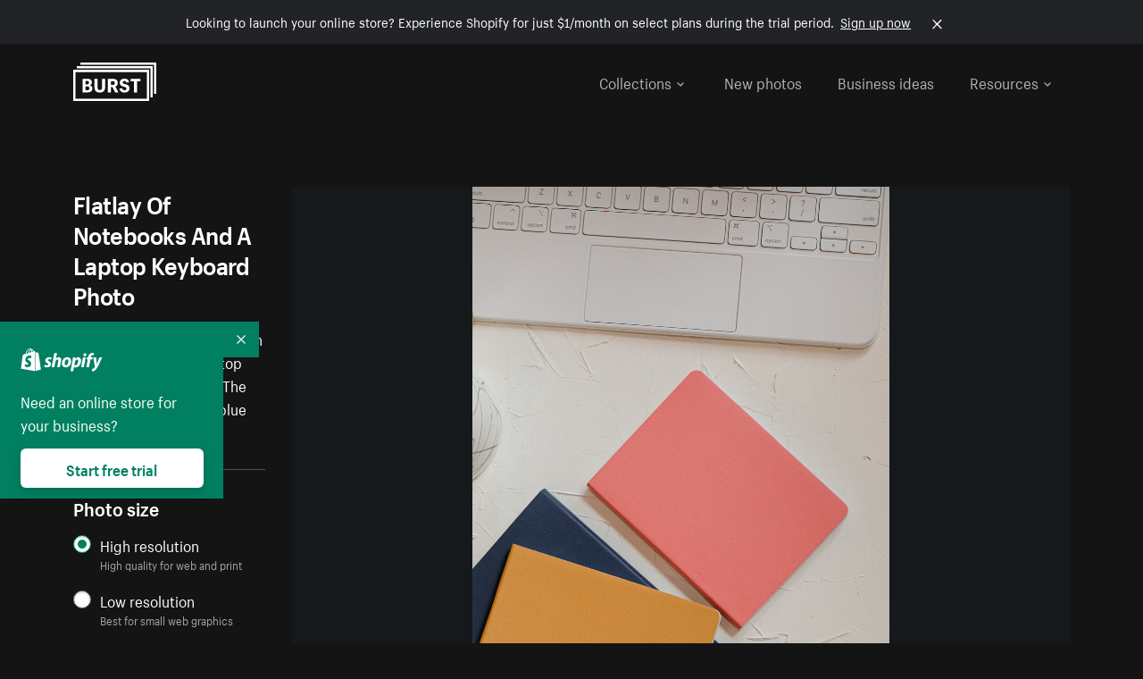

--- FILE ---
content_type: text/html; charset=utf-8
request_url: https://www.shopify.com/stock-photos/photos/flatlay-of-notebooks-and-a-laptop-keyboard?c=api-tech
body_size: 38987
content:








<!DOCTYPE html>
<html class="no-js" lang="EN">
<head>
  <meta charset="utf-8">
  <meta name="viewport" content="width=device-width, initial-scale=1">
    <link rel="preconnect" href="https://cdn.shopify.com" /><link rel="preconnect" href="https://burst.shopifycdn.com" /><link rel="preconnect" href="https://www.googletagmanager.com" /><link rel="preconnect" href="https://www.google-analytics.com" /><link rel="preconnect" href="https://tags.tiqcdn.com" />
  <link rel="preload" as="font" crossorigin="anonymous" type="font/woff2" href="https://cdn.shopify.com/static/fonts/ShopifySans--regular.woff2" /><link rel="preload" as="font" crossorigin="anonymous" type="font/woff2" href="https://cdn.shopify.com/static/fonts/ShopifySans--bold.woff2" />  <link rel="icon" type="image/x-icon" href="https://cdn.shopify.com/shopifycloud/growth_tools/assets/global/favicon-ab7018e1fe708a49edcfecce3166032fbeeb1fd7ba4a078c366de344d32ee193.png" />
  <title>Browse Free HD Images of Flatlay Of Notebooks And A Laptop Keyboard</title>
  <meta name="description" content="Image of Flatlay Of Notebooks And A Laptop Keyboard. This free stock photo is also about: Desk, Book, Read, Books, Novel, Story, Laptop, Reading, and Flatlay." />

    <link rel="canonical" href="https://www.shopify.com/stock-photos/photos/flatlay-of-notebooks-and-a-laptop-keyboard">


  <script nonce="5V3tnGCTsSIVTJXeT22bXQ==">document.documentElement.classList.remove('no-js'); document.documentElement.classList.add('js')</script>
      <link rel="stylesheet" href="https://cdn.shopify.com/shopifycloud/growth_tools/assets/stock_photos/application-dbe534f645bbe2de58383d45014c3c43f78daae28e4e55ec375b690b765c2575.css" />
      <script type="text/javascript" nonce="5V3tnGCTsSIVTJXeT22bXQ==">
  window.Burst = {"request":{"path":"/stock-photos/photos/flatlay-of-notebooks-and-a-laptop-keyboard","url":"https://www.shopify.com/stock-photos/photos/flatlay-of-notebooks-and-a-laptop-keyboard?c=api-tech"},"country":"US","urlLocale":"en","abTestGroup":"","searchAutocompleteSuggestions":["2018","about us","abstract","accessories","adventure","african american","american flag","animal","architecture","art","artist","asian","automotive","autumn","babies","baby","baby clothes","back","back pain","background","backpack","bags","ball","ballet","bar","barcelona","baseball","basketball","bath","bath bombs","beach","beard","beauty","beauty products","bed","bedding","bedroom","beer","bicycle","big data","bike","bikini","birthday","bitcoin","black","black and white","black friday","black man","black people","black women","blanket","blue","boat","bodybuilding","books","bow tie","bowling","box","boy","bracelet","breakfast","brick","brick wall","bridge","buildings","business","business man","business meeting","business people","business woman","butterfly","cactus","call center","camera","camping","canada","candles","candy","canvas","car wash","carnival","cars","case","cash","cats","celebrate","celebration","cell phone","chalkboard","champagne","chicago","child","children","children playing","chinese new year","chocolate","christmas","christmas gift","christmas lights","christmas tree","cinemagraph","city","class","classroom","cleaning","clinic","clock","clothes","clothing","clouds","coat","cocktail","code","coding","coffee","coffee shop","color","colorful","computer","concert","construction","consulting","contact","contact us","cooking","cosmetics","couple","craft","creative","crossfit","crowd","cyber monday","cyber security","dad","dance","dancer","dark","denim","dental","dentist","design","designer","desk","digital","digital marketing","dinner","diy","doctor","dog","dress","drink","drinking water","drone","easter","ecommerce","education","electronics","entrepreneur","exercise","explore","eyes","eyewear","fabric","face","face mask","facebook","fall","family","family dinner","farm","father","feet","female","field","film","finance","fishing","fitness","flatlay","floor","flowers","food","forest","free shipping","friends","friendship","fruit","fun","furniture","gadget","garden","gentleman","geometric","gift box","gift card","gifts","glass","glasses","gold","golf","graduation","grass","green","green tea","group","group of people","guitar","gym","hair","hair extensions","hair salon","hand","handbag","handshake","hanukkah","happy","happy birthday","happy family","happy holidays","happy new year","happy people","happy woman","hat","headphones","health","healthcare","healthy","healthy food","heart","high school","hiking","holding hands","holidays","home","home decor","home office","homes","hong kong sar china","horse","hot chocolate","hotel","house","ice cream","idea","instagram","interior","interior design","internet","iphone","iphone case","jacket","jewelry","jogging","kid","kids fashion","kids playing","kitchen","kitten","lab","laboratory","lady","lake","landscape","laptop","leaf","learn","leather","leaves","leggings","letters","library","lifestyle","light bulb","lights","lingerie","lips","lipstick","living room","london","love","lunch","luxury","macbook","makeup","male","man","manicure","marathon","marketing","marriage","massage","mattress","meal","medical","medicine","meditation","meeting","men","men fashion","mental health","merry christmas","mobile","mobile phone","model","modern","mom","money","morning","mother","mother's day","motorcycle","mountain","mouth","mug","music","natural","nature","necklace","neon","new year","new years eve","new york city","newborn","night","night sky","notebook","notes","ocean","office","old couple","old man","old people","old woman","online","online shopping","online store","open","orange","outdoors","paint","painter","painting","palm trees","parents","paris","park","party","pasta","pattern","people","person","pets","phone","phone call","phone cases","photographer","photography","picture frame","pineapple","pink","pizza","plants","pool","portrait","potato","present","products","pug","puppy","purple","purse","rain","rainbow","read","reading","red","relax","relaxation","research","restaurant","retail","ribbon","ring","road","rocks","romance","romantic","room","roses","run","running","safety","salad","sale","sand","school","science","sea","selfie","senior","sewing","shaking hands","shirt","shoes","shop","shopping","shopping bag","shopping cart","sign","skin care","sky","skyline","sleep","small business","smart home","smart watch","smartphone","smile","smiling","sneakers","snow","social media","socks","spa","speaker","sports","spring","stars","startup","store","street","stretch","students","study","style","suit","summer","sun","sunglasses","sunrise","sunset","sunshine","sushi","sweetie lip","swimming","swimming pool","swimwear","t-shirts","table","tattoo","tea","team","team work","tech","technology","texting","texture","thank you","thanksgiving","thumbs up","time","tools","toronto","toys","traffic","train","training","travel","trees","trip","tropical","truck","university","urban","vacation","valentine","valentine's day","vegan","vegetable","video game","vineyard","vintage","volleyball","volunteer","walk","walking","wall","watch","watches","water","water bottle","waves","web","web design","website","wedding","white","white background","window","wine","winter","woman","woman face","women","womens fashion","wood","work","working","workout","workspace","world map","writing","yellow","yoga","young","zen"],"searchPhotographerSuggestions":[{"name":"Shopify Partners","username":"shopifypartners","url":"/stock-photos/@shopifypartners"},{"name":"Matthew Henry","username":"matthew_henry","url":"/stock-photos/@matthew_henry"},{"name":"Alexandra Lee","username":"alexandralee","url":"/stock-photos/@alexandralee"},{"name":"Christian Mackie","username":"mackiec","url":"/stock-photos/@mackiec"},{"name":"Andrew Gosine","username":"andrewgosine","url":"/stock-photos/@andrewgosine"},{"name":"Dan Gold","username":"danielcgold","url":"/stock-photos/@danielcgold"},{"name":"Brodie","username":"thenomadbrodie","url":"/stock-photos/@thenomadbrodie"},{"name":"Lisa Johnson","username":"lisajohnson_me","url":"/stock-photos/@lisajohnson_me"},{"name":"Shared Food","username":"shared","url":"/stock-photos/@shared"},{"name":"Mitul Shah","username":"typicalmitul","url":"/stock-photos/@typicalmitul"},{"name":"Kyle Topping","username":"kyle_topping","url":"/stock-photos/@kyle_topping"},{"name":"Jessica Devnani","username":"pinkplankton","url":"/stock-photos/@pinkplankton"},{"name":"Adam King","username":"adamwking","url":"/stock-photos/@adamwking"},{"name":"Verne Ho","username":"verneho","url":"/stock-photos/@verneho"},{"name":"Sarah Pflug","username":"sarahpflugphoto","url":"/stock-photos/@sarahpflugphoto"},{"name":"Shopify Photos","username":"shopifyphotos","url":"/stock-photos/@shopifyphotos"},{"name":"Gordon Hatusupy","username":"gordonhatusupy","url":"/stock-photos/@gordonhatusupy"},{"name":"Karan Thukral","username":"kthukral","url":"/stock-photos/@kthukral"},{"name":"Bruno Passos","username":"brunopassos","url":"/stock-photos/@brunopassos"},{"name":"Thought Catalog","username":"thoughtcatalog","url":"/stock-photos/@thoughtcatalog"},{"name":"Matt Tucker","username":"matt_tucker","url":"/stock-photos/@matt_tucker"},{"name":"Samantha Hurley","username":"lightleaksin","url":"/stock-photos/@lightleaksin"},{"name":"Thomas Wong","username":"thomaswong","url":"/stock-photos/@thomaswong"},{"name":"Justin Pauley","username":"jspauley","url":"/stock-photos/@jspauley"},{"name":"Scott Webb","username":"scott_webb","url":"/stock-photos/@scott_webb"},{"name":"Ryan Bruce","username":"ryanbruce","url":"/stock-photos/@ryanbruce"},{"name":"Samuel Mitchell","username":"sammitchell____","url":"/stock-photos/@sammitchell____"},{"name":"Osama Sidat","username":"osamasidat","url":"/stock-photos/@osamasidat"},{"name":"Marcelo Colmenero","username":"marcelo_colmenero","url":"/stock-photos/@marcelo_colmenero"},{"name":"Sara Williams","username":"sara_w","url":"/stock-photos/@sara_w"},{"name":"Andrew Rashotte","username":"andrew_rashotte","url":"/stock-photos/@andrew_rashotte"},{"name":"Scott Murdoch","username":"scott_5x5","url":"/stock-photos/@scott_5x5"},{"name":"Vineeth Sampath","username":"vnsnk","url":"/stock-photos/@vnsnk"},{"name":"Jonas Svidras","username":"jonas_svidras","url":"/stock-photos/@jonas_svidras"},{"name":"Jose Silva","username":"josesilva","url":"/stock-photos/@josesilva"},{"name":"Francesca Saraco","username":"fransaraco","url":"/stock-photos/@fransaraco"},{"name":"Matt Hickey","username":"expos","url":"/stock-photos/@expos"},{"name":"Amir Saboury","username":"amirs","url":"/stock-photos/@amirs"},{"name":"Tamara Chemij","username":"tchemij","url":"/stock-photos/@tchemij"},{"name":"Amanda Kirsh","username":"amandakirshphotography","url":"/stock-photos/@amandakirshphotography"},{"name":"Ronald Scherpenisse","username":"vitruviusmedia","url":"/stock-photos/@vitruviusmedia"},{"name":"Low Rin","username":"tinyrin","url":"/stock-photos/@tinyrin"},{"name":"Thomas Tau","username":"tauthomas01","url":"/stock-photos/@tauthomas01"},{"name":"Thom Bradley","username":"thombradley","url":"/stock-photos/@thombradley"},{"name":"Trevor Minett","username":"tminettphotography","url":"/stock-photos/@tminettphotography"},{"name":"Sheila Pedraza Burk","username":"sbk_lahn_food_photo","url":"/stock-photos/@sbk_lahn_food_photo"},{"name":"Siora","username":"siora18","url":"/stock-photos/@siora18"},{"name":"Pegleess Barrios","username":"pegleess","url":"/stock-photos/@pegleess"},{"name":"Alex Mansourati","username":"alexmansourati","url":"/stock-photos/@alexmansourati"},{"name":"Ivan Zhou","username":"ivan_zhou","url":"/stock-photos/@ivan_zhou"},{"name":"Fernanda Publio","username":"fepublio84","url":"/stock-photos/@fepublio84"},{"name":"Rod Hill","username":"magnum2018","url":"/stock-photos/@magnum2018"},{"name":"Tina Martin","username":"pixelsbytina","url":"/stock-photos/@pixelsbytina"},{"name":"Sara Afonso","username":"saraafonso","url":"/stock-photos/@saraafonso"},{"name":"Enisa Abazaj","username":"enisa97","url":"/stock-photos/@enisa97"},{"name":"Katherine Barcsay","username":"barcsayphotography","url":"/stock-photos/@barcsayphotography"},{"name":"Shashank Dogra","username":"shashankdogra","url":"/stock-photos/@shashankdogra"},{"name":"Ilana Beer","username":"ilanabeer","url":"/stock-photos/@ilanabeer"},{"name":"Sean McSherry","username":"seanmcsherry","url":"/stock-photos/@seanmcsherry"},{"name":"Mehmet ÜNLÜ","username":"enesayse","url":"/stock-photos/@enesayse"},{"name":"Dusty Or","username":"dusty","url":"/stock-photos/@dusty"},{"name":"Leandro Almeida","username":"lbrownstone","url":"/stock-photos/@lbrownstone"},{"name":"mahdi ait lmoddan","username":"likdesign","url":"/stock-photos/@likdesign"},{"name":"Mark Oates","username":"markoates","url":"/stock-photos/@markoates"},{"name":"Benoit Clennett-Sirois","username":"benoit","url":"/stock-photos/@benoit"},{"name":"Yura Hlei","username":"mayday","url":"/stock-photos/@mayday"},{"name":"JoJo Chuk","username":"jojochuk","url":"/stock-photos/@jojochuk"},{"name":"Dakota Monk","username":"dakmonk","url":"/stock-photos/@dakmonk"},{"name":"Margaret Sha","username":"margaretsha","url":"/stock-photos/@margaretsha"},{"name":"Daria Shchukova","username":"daria_lis","url":"/stock-photos/@daria_lis"},{"name":"Felix Erbach","username":"felio","url":"/stock-photos/@felio"},{"name":"Raez","username":"reazromen","url":"/stock-photos/@reazromen"},{"name":"Jeremy Dean Bourbeau","username":"jeremybourbeau","url":"/stock-photos/@jeremybourbeau"},{"name":"Robert Lynch","username":"droneimaginenation","url":"/stock-photos/@droneimaginenation"},{"name":"Myriam Chalard","username":"miam_concept","url":"/stock-photos/@miam_concept"},{"name":"Somesh Raj","username":"mycem","url":"/stock-photos/@mycem"},{"name":"Bastien Anderson","username":"bmaphotography","url":"/stock-photos/@bmaphotography"},{"name":"Sheree Angela Willems","username":"sailingmumma","url":"/stock-photos/@sailingmumma"},{"name":"Patchanu Noree","username":"noreefly","url":"/stock-photos/@noreefly"},{"name":"Isabel Cristina León Rocco","username":"pelu00","url":"/stock-photos/@pelu00"},{"name":"Michele Krozser","username":"lunchmoney","url":"/stock-photos/@lunchmoney"},{"name":"Aleksandra Kieran","username":"fantagero82","url":"/stock-photos/@fantagero82"},{"name":"Vladmir Kulachek","username":"johnny_fist","url":"/stock-photos/@johnny_fist"},{"name":"Patrick Tomasso","username":"impatrickt","url":"/stock-photos/@impatrickt"},{"name":"Vaidyha Mookiah","username":"vaidhya","url":"/stock-photos/@vaidhya"},{"name":"Jp Valery","username":"jpvalery","url":"/stock-photos/@jpvalery"},{"name":"Brien Scott","username":"b_scott","url":"/stock-photos/@b_scott"},{"name":"Manprit Kalsi","username":"manpritkalsi","url":"/stock-photos/@manpritkalsi"},{"name":"Pawan Kawan","username":"pawankawan","url":"/stock-photos/@pawankawan"},{"name":"Karen Culp","username":"kculp","url":"/stock-photos/@kculp"},{"name":"Chris Gonzalez","username":"hellochrisgonzalez","url":"/stock-photos/@hellochrisgonzalez"},{"name":"Martin Reisch","username":"safesolvent","url":"/stock-photos/@safesolvent"},{"name":"Giada Ingegnoso","username":"jgiadigiadi","url":"/stock-photos/@jgiadigiadi"},{"name":"Marcus Goodman","username":"50841983","url":"/stock-photos/@50841983"},{"name":"Humphrey Muleba","username":"goodcitizen","url":"/stock-photos/@goodcitizen"},{"name":"Jorge Zapata","username":"jorgezapatag","url":"/stock-photos/@jorgezapatag"},{"name":"Samantha Schwartz","username":"sam_schwartz","url":"/stock-photos/@sam_schwartz"},{"name":"Octavio","username":"ocvisual","url":"/stock-photos/@ocvisual"},{"name":"rawpixel","username":"rawpixel","url":"/stock-photos/@rawpixel"},{"name":"Sajjad Hussain M","username":"sajjad01","url":"/stock-photos/@sajjad01"},{"name":"Soulseeker Fotograf","username":"soulseeker","url":"/stock-photos/@soulseeker"},{"name":"Ayman Salloom","username":"aymansvg","url":"/stock-photos/@aymansvg"},{"name":"Rex","username":"rex_su","url":"/stock-photos/@rex_su"},{"name":"Henry Geddes","username":"hgeddes8","url":"/stock-photos/@hgeddes8"},{"name":"Joseph Costa","username":"josephcosta","url":"/stock-photos/@josephcosta"},{"name":"Ravi Prakash","username":"exploreravi","url":"/stock-photos/@exploreravi"},{"name":"Sabrina Wishak","username":"swishak","url":"/stock-photos/@swishak"},{"name":"Lerone Pieters","username":"thevantagepoint","url":"/stock-photos/@thevantagepoint"},{"name":"Shelby Bowers","username":"shelbybowers","url":"/stock-photos/@shelbybowers"},{"name":"Tess O'Brien","username":"tessobrien","url":"/stock-photos/@tessobrien"},{"name":"Saketh Upadhya","username":"sakethupadhya","url":"/stock-photos/@sakethupadhya"},{"name":"Antonio E. Alterio","username":"theotter7","url":"/stock-photos/@theotter7"},{"name":"Lachy Schumacher","username":"tydewest","url":"/stock-photos/@tydewest"},{"name":"Indranil Bhoumik","username":"indranilbhoumik","url":"/stock-photos/@indranilbhoumik"},{"name":"Duane Vosika","username":"dvcaptures","url":"/stock-photos/@dvcaptures"},{"name":"Marvin Laput Tenepre","username":"marvin100206","url":"/stock-photos/@marvin100206"},{"name":"Roman Ahmed","username":"romanbd08","url":"/stock-photos/@romanbd08"},{"name":"Christo Jose","username":"_chri_sto_","url":"/stock-photos/@_chri_sto_"},{"name":"Nichole Giese","username":"giesen025","url":"/stock-photos/@giesen025"},{"name":"Alexandra Fasulo","username":"faswaldo","url":"/stock-photos/@faswaldo"},{"name":"Terry Taylor","username":"taskus_ttaylor","url":"/stock-photos/@taskus_ttaylor"},{"name":"Charles Brun","username":"cbrun","url":"/stock-photos/@cbrun"},{"name":"BURHANUDDIN ABUWALA","username":"burhanuddin","url":"/stock-photos/@burhanuddin"},{"name":"Subhash Panikar","username":"spanikar","url":"/stock-photos/@spanikar"},{"name":"Annie Chang","username":"ccha10","url":"/stock-photos/@ccha10"},{"name":"Jinnifer Douglass","username":"ji_n_yc","url":"/stock-photos/@ji_n_yc"},{"name":"Sayem Reza","username":"say_rez","url":"/stock-photos/@say_rez"},{"name":"Jason caruso","username":"jasonmx33","url":"/stock-photos/@jasonmx33"},{"name":"Nathaniel Shuman","username":"nshuman1291","url":"/stock-photos/@nshuman1291"},{"name":"Calvin Lau","username":"calvnlau","url":"/stock-photos/@calvnlau"},{"name":"Hashin ur Reza","username":"hashinreza","url":"/stock-photos/@hashinreza"},{"name":"Noah Glatzel","username":"nogl","url":"/stock-photos/@nogl"},{"name":"izzan syahmi","username":"wolfpolo","url":"/stock-photos/@wolfpolo"},{"name":"Tommy Morrison","username":"tmo87","url":"/stock-photos/@tmo87"},{"name":"aprajita","username":"aprajita136","url":"/stock-photos/@aprajita136"},{"name":"Cihan Bektas","username":"captureaboveandbeyond","url":"/stock-photos/@captureaboveandbeyond"},{"name":"Mayank Badhan","username":"mayankbadhan","url":"/stock-photos/@mayankbadhan"},{"name":"Andrew Galea","username":"drwgalea","url":"/stock-photos/@drwgalea"},{"name":"Nicolas Hernandez","username":"nickoptics","url":"/stock-photos/@nickoptics"},{"name":"David D'Agostino","username":"nearinfinity","url":"/stock-photos/@nearinfinity"},{"name":"Cameron Shull","username":"camshull_","url":"/stock-photos/@camshull_"},{"name":"Sebastian Surmiak","username":"ruhrdrohne","url":"/stock-photos/@ruhrdrohne"},{"name":"Damian Rycharski","username":"drycharski","url":"/stock-photos/@drycharski"},{"name":"Hope Garza","username":"hoperenephotography","url":"/stock-photos/@hoperenephotography"},{"name":"Gabriel Boivin","username":"gabrielboivin","url":"/stock-photos/@gabrielboivin"},{"name":"Mukesh Mishra","username":"mukesh_mishra","url":"/stock-photos/@mukesh_mishra"},{"name":"Bozhidar","username":"biphotography","url":"/stock-photos/@biphotography"},{"name":"Darcy McSheffrey","username":"dmcsheffrey","url":"/stock-photos/@dmcsheffrey"},{"name":"Jose Carreon","username":"jose12367","url":"/stock-photos/@jose12367"},{"name":"Mitchell Dunn","username":"eyesfromthenine","url":"/stock-photos/@eyesfromthenine"},{"name":"Matteo Barbieri","username":"barbieri_matteo","url":"/stock-photos/@barbieri_matteo"},{"name":"Joshua Pennock","username":"joshuapennock","url":"/stock-photos/@joshuapennock"},{"name":"nanessa reyes","username":"nannyreyes17","url":"/stock-photos/@nannyreyes17"},{"name":"Joshua Deckard","username":"thosecoolkids","url":"/stock-photos/@thosecoolkids"},{"name":"nicholas souroujon","username":"ffishf","url":"/stock-photos/@ffishf"},{"name":"Jonathan Folk","username":"syndiflare","url":"/stock-photos/@syndiflare"},{"name":"Zhe Liu","username":"salimora","url":"/stock-photos/@salimora"},{"name":"Arun Babu","username":"arunbabur","url":"/stock-photos/@arunbabur"},{"name":"Kushal Garg","username":"kushalgarg53","url":"/stock-photos/@kushalgarg53"},{"name":"Nick Chung","username":"nickchungs","url":"/stock-photos/@nickchungs"},{"name":"Fabio Manuel Neto da luz","username":"fabiomluz","url":"/stock-photos/@fabiomluz"},{"name":"Stuart Eadie","username":"stuartvisuals","url":"/stock-photos/@stuartvisuals"},{"name":"Yuri Gobbato","username":"yurigobbato","url":"/stock-photos/@yurigobbato"},{"name":"Christian Murillo","username":"cmurillo","url":"/stock-photos/@cmurillo"},{"name":"Daniel Moroder","username":"daniel_moroder","url":"/stock-photos/@daniel_moroder"},{"name":"Cherie Lee","username":"cherielee","url":"/stock-photos/@cherielee"},{"name":"Filippo Cesarini","username":"filippo_cesarini","url":"/stock-photos/@filippo_cesarini"},{"name":"Connor Bates","username":"cbates2","url":"/stock-photos/@cbates2"},{"name":"Taylin Wilson","username":"taybinkwilson","url":"/stock-photos/@taybinkwilson"},{"name":"Anthony Sotomayor","username":"aroyamotos","url":"/stock-photos/@aroyamotos"},{"name":"Joakim Lindström","username":"joakimlindstrm","url":"/stock-photos/@joakimlindstrm"},{"name":"Ryan","username":"rdog77","url":"/stock-photos/@rdog77"},{"name":"Elliott Chau","username":"elliottchau","url":"/stock-photos/@elliottchau"},{"name":"Espen brett","username":"espenvalverde","url":"/stock-photos/@espenvalverde"},{"name":"Shawna and Damien Richard","username":"alpenglowphoto","url":"/stock-photos/@alpenglowphoto"},{"name":"Dave Salter","username":"saltyshots","url":"/stock-photos/@saltyshots"},{"name":"Emma F","username":"emmaf","url":"/stock-photos/@emmaf"},{"name":"mack yoshi","username":"mack747","url":"/stock-photos/@mack747"},{"name":"Aelis Harris","username":"aelis","url":"/stock-photos/@aelis"},{"name":"James Sullivan","username":"jsphotography","url":"/stock-photos/@jsphotography"},{"name":"Aaron Duke","username":"duke1photography","url":"/stock-photos/@duke1photography"},{"name":"Aly Byer","username":"alybyer","url":"/stock-photos/@alybyer"},{"name":"Tucker F Cohen","username":"tuckercohen","url":"/stock-photos/@tuckercohen"},{"name":"Christa Grover","username":"dahlhouse","url":"/stock-photos/@dahlhouse"},{"name":"Willem Span","username":"willemspan","url":"/stock-photos/@willemspan"},{"name":"Kelly Russo Petrick","username":"russokm1105","url":"/stock-photos/@russokm1105"},{"name":"Andre Morgan","username":"dreizle","url":"/stock-photos/@dreizle"},{"name":"Washington dos Reis Dias","username":"washingtondiasphotography","url":"/stock-photos/@washingtondiasphotography"},{"name":"Jorge Gamboa","username":"jorgegamboa","url":"/stock-photos/@jorgegamboa"},{"name":"yooleejoon","username":"larry","url":"/stock-photos/@larry"},{"name":"Angie Holubowich","username":"angieholubowich","url":"/stock-photos/@angieholubowich"},{"name":"Max Siegel","username":"maxsiegel","url":"/stock-photos/@maxsiegel"},{"name":"Yurii Romanov","username":"romanovwoodworking","url":"/stock-photos/@romanovwoodworking"},{"name":"Jeff Hankins","username":"maxisa","url":"/stock-photos/@maxisa"},{"name":"Luca Ornaghi","username":"lucaornaghi","url":"/stock-photos/@lucaornaghi"},{"name":"Tyler Lastovich","username":"lastly","url":"/stock-photos/@lastly"},{"name":"JJ Jordan","username":"jj_jordan","url":"/stock-photos/@jj_jordan"},{"name":"Dimitri Kuliuk","username":"imagestudio","url":"/stock-photos/@imagestudio"},{"name":"Monalisa Mukhopadhyay","username":"mona3rdeye","url":"/stock-photos/@mona3rdeye"},{"name":"Fraser Pitkethly","username":"fraserpitkethly","url":"/stock-photos/@fraserpitkethly"},{"name":"Luis Perrone","username":"lpfotography","url":"/stock-photos/@lpfotography"},{"name":"Edneil Jocusol","username":"edneil_burst","url":"/stock-photos/@edneil_burst"},{"name":"Prue Phan","username":"pruephan163","url":"/stock-photos/@pruephan163"},{"name":"Katie Paribok","username":"ohsotripsy","url":"/stock-photos/@ohsotripsy"},{"name":"Aneta Foubíková","username":"anetek","url":"/stock-photos/@anetek"},{"name":"Ralph Tan","username":"ralphtan_ph","url":"/stock-photos/@ralphtan_ph"},{"name":"Artem Beliaikin","username":"belart84","url":"/stock-photos/@belart84"},{"name":"Flat Lay Photos","username":"flatlayphotos","url":"/stock-photos/@flatlayphotos"},{"name":"Mubashar Ali","username":"ali","url":"/stock-photos/@ali"},{"name":"Birch Landing Home","username":"birchlandinghome","url":"/stock-photos/@birchlandinghome"},{"name":"Kiki Zhang","username":"psychotographer","url":"/stock-photos/@psychotographer"},{"name":"Noah Boyer","username":"noahb","url":"/stock-photos/@noahb"},{"name":"XInXIn L","username":"xinl","url":"/stock-photos/@xinl"},{"name":"Shanu D","username":"handheldtones","url":"/stock-photos/@handheldtones"},{"name":"Sergei Akulich","username":"sakulich","url":"/stock-photos/@sakulich"},{"name":"Andrew Apperley","username":"a_app","url":"/stock-photos/@a_app"},{"name":"Denis Varyanitsa","username":"minos23","url":"/stock-photos/@minos23"},{"name":"Ekaterina Brazhkina","username":"katherinesz","url":"/stock-photos/@katherinesz"},{"name":"Ryan Wight","username":"ryan_wight","url":"/stock-photos/@ryan_wight"},{"name":"Sam Jotham Sutharson","username":"squeakyshutterbug","url":"/stock-photos/@squeakyshutterbug"},{"name":"Angelique Downing","username":"angeliquedowning","url":"/stock-photos/@angeliquedowning"},{"name":"Janilson Alves Furtado","username":"jandesign","url":"/stock-photos/@jandesign"},{"name":"Maya Burton","username":"mayapapaya","url":"/stock-photos/@mayapapaya"},{"name":"Rob Whartenby","username":"greenheron","url":"/stock-photos/@greenheron"},{"name":"Carlyn Suggs","username":"carlynsuugs","url":"/stock-photos/@carlynsuugs"},{"name":"Cindy Malette","username":"cindymalette","url":"/stock-photos/@cindymalette"},{"name":"Cansu Tastan","username":"lunarctic","url":"/stock-photos/@lunarctic"},{"name":"Kanjo Talo Melo","username":"melokt","url":"/stock-photos/@melokt"},{"name":"Cooper du Plessis","username":"twoplusthree","url":"/stock-photos/@twoplusthree"},{"name":"Alex Nirta","username":"alexnirta","url":"/stock-photos/@alexnirta"},{"name":"Nick Alexander","username":"znacreative","url":"/stock-photos/@znacreative"},{"name":"Salim Batlouni","username":"batlounis","url":"/stock-photos/@batlounis"},{"name":"Dee Worrall","username":"copperandwild","url":"/stock-photos/@copperandwild"},{"name":"Murilo Cardoso","username":"murilocardoso","url":"/stock-photos/@murilocardoso"},{"name":"Rahul Pandit","username":"lazyartistgallery","url":"/stock-photos/@lazyartistgallery"},{"name":"Veronica Logue","username":"captured_kindred","url":"/stock-photos/@captured_kindred"},{"name":"Adrien Olichon","username":"adrienolichon","url":"/stock-photos/@adrienolichon"},{"name":"Antoine Rault","username":"antoinerault","url":"/stock-photos/@antoinerault"},{"name":"Michelle Adams","username":"precondo","url":"/stock-photos/@precondo"},{"name":"Avelino Calvar Martinez","username":"ave","url":"/stock-photos/@ave"},{"name":"Mehendi Training Center","username":"mehenditrainingcenter","url":"/stock-photos/@mehenditrainingcenter"},{"name":"Shubham Negi","username":"shubham_rebel","url":"/stock-photos/@shubham_rebel"},{"name":"AF Anonta","username":"afo","url":"/stock-photos/@afo"},{"name":"Darren Fryer","username":"darrenfryer","url":"/stock-photos/@darrenfryer"},{"name":"Ugne Pouwell","username":"ugnepouwell","url":"/stock-photos/@ugnepouwell"},{"name":"Samuel Young Lee","username":"sammyboytravels","url":"/stock-photos/@sammyboytravels"},{"name":"okan akdeniz","username":"okanakdeniz","url":"/stock-photos/@okanakdeniz"},{"name":"Tomáš Hustoles","username":"txh","url":"/stock-photos/@txh"},{"name":"Mike Holp","username":"mikeholp","url":"/stock-photos/@mikeholp"},{"name":"Kirby Crumpler","username":"kirbycrump","url":"/stock-photos/@kirbycrump"},{"name":"Christian West","username":"westphotoandvideo","url":"/stock-photos/@westphotoandvideo"},{"name":"Andréa Felsky Schmitt","username":"andreafschmitt","url":"/stock-photos/@andreafschmitt"},{"name":"Margarita Svintsitsky","username":"ritasvin","url":"/stock-photos/@ritasvin"},{"name":"Jeff Levingston","username":"jefflevingston","url":"/stock-photos/@jefflevingston"},{"name":"David Nemcsik","username":"davidnemcsik","url":"/stock-photos/@davidnemcsik"},{"name":"David Lekeš","username":"davidlekes","url":"/stock-photos/@davidlekes"},{"name":"Hannah Granström","username":"hannah","url":"/stock-photos/@hannah"},{"name":"Mrinal Parashar","username":"mrinalparashar","url":"/stock-photos/@mrinalparashar"},{"name":"Cornelius","username":"neill_foto","url":"/stock-photos/@neill_foto"},{"name":"Ana Campos de Frias","username":"anafrias","url":"/stock-photos/@anafrias"},{"name":"Giuseppe Mondì","username":"masinutoscana","url":"/stock-photos/@masinutoscana"},{"name":"Cristina Gottardi","username":"cristinagottardi","url":"/stock-photos/@cristinagottardi"},{"name":"Denis Volkov","username":"paralloid","url":"/stock-photos/@paralloid"},{"name":"Oren Yomtov","username":"orenyomtov","url":"/stock-photos/@orenyomtov"},{"name":"Cosmin Ene","username":"coze25","url":"/stock-photos/@coze25"},{"name":"Thoda","username":"thodacreative","url":"/stock-photos/@thodacreative"},{"name":"Pankaj Bhargava","username":"pankajb21","url":"/stock-photos/@pankajb21"},{"name":"sarah assi","username":"sarah","url":"/stock-photos/@sarah"},{"name":"Lucas George Wendt","username":"lucasgeorgewendt","url":"/stock-photos/@lucasgeorgewendt"},{"name":"Darrell Fraser","username":"wowstudio","url":"/stock-photos/@wowstudio"},{"name":"Farah","username":"farah","url":"/stock-photos/@farah"},{"name":"Ted Howells","username":"tedhowells","url":"/stock-photos/@tedhowells"},{"name":"Holger Grünwald","username":"holgergruenwald","url":"/stock-photos/@holgergruenwald"},{"name":"Feroz Quazi","username":"kidindia","url":"/stock-photos/@kidindia"},{"name":"Alex","username":"iamalexfroloff","url":"/stock-photos/@iamalexfroloff"},{"name":"Yael Rozanes","username":"yaeliroz","url":"/stock-photos/@yaeliroz"},{"name":"gao juntao","username":"yinchenstudio","url":"/stock-photos/@yinchenstudio"},{"name":"ED HARRIS","username":"chefed","url":"/stock-photos/@chefed"},{"name":"Nika Akin","username":"nika_akin","url":"/stock-photos/@nika_akin"},{"name":"刘光曦","username":"liuguangxi","url":"/stock-photos/@liuguangxi"},{"name":"Luis Leamus","username":"lpeak","url":"/stock-photos/@lpeak"},{"name":"ben delves","username":"delvesphotography","url":"/stock-photos/@delvesphotography"},{"name":"Mark Gerber","username":"getlostmark","url":"/stock-photos/@getlostmark"},{"name":"Markus Winkler","username":"viarami","url":"/stock-photos/@viarami"},{"name":"Faria anzum","username":"fariaanzum","url":"/stock-photos/@fariaanzum"},{"name":"Hisham Zayadneh","username":"hisham_zayadnh","url":"/stock-photos/@hisham_zayadnh"},{"name":"MierCat Photography","username":"miercat","url":"/stock-photos/@miercat"},{"name":"Oleh Morhun","username":"olehmorhun","url":"/stock-photos/@olehmorhun"},{"name":"Jasmin Chew","username":"majestical_jasmin","url":"/stock-photos/@majestical_jasmin"},{"name":"Faseeh Fawaz","username":"lllezz","url":"/stock-photos/@lllezz"},{"name":"Jeswin Thomas","username":"jeswin","url":"/stock-photos/@jeswin"},{"name":"Syed Hadi Naqvi","username":"smhnphotography","url":"/stock-photos/@smhnphotography"},{"name":"Lynne Gin","username":"lynnegin","url":"/stock-photos/@lynnegin"},{"name":"Jønne Rantzau","username":"jønne","url":"/stock-photos/@j%C3%B8nne"},{"name":"Moustapha Youssouf","username":"capturedbyma","url":"/stock-photos/@capturedbyma"},{"name":"Usman Yousaf","username":"usmanyousaf","url":"/stock-photos/@usmanyousaf"},{"name":"Kenta Ikeda","username":"k_ikeda","url":"/stock-photos/@k_ikeda"},{"name":"Alexandria Yunker","username":"alimaxphotos","url":"/stock-photos/@alimaxphotos"},{"name":"Max Harlynking","username":"harlynkingm","url":"/stock-photos/@harlynkingm"},{"name":"Jeremy Marasigan","username":"marsagain","url":"/stock-photos/@marsagain"},{"name":"Rohann Agalawatte","username":"ro","url":"/stock-photos/@ro"},{"name":"Emily Hitchins","username":"emhitch","url":"/stock-photos/@emhitch"},{"name":"THERESE REYES","username":"mctreyes","url":"/stock-photos/@mctreyes"},{"name":"Aaron Amat","username":"krakenimages","url":"/stock-photos/@krakenimages"},{"name":"Taras Grebinets","username":"docian","url":"/stock-photos/@docian"},{"name":"Kristine Tanne","username":"macroviewpoint","url":"/stock-photos/@macroviewpoint"},{"name":"Ana Knezevic","username":"anakne","url":"/stock-photos/@anakne"},{"name":"CHRISTOPHE LHERBIER","username":"chrilher","url":"/stock-photos/@chrilher"},{"name":"Jenn Pereira","username":"jenngwapa","url":"/stock-photos/@jenngwapa"},{"name":"Carlos Gutiérrez Herrero","username":"carlosgutierrez","url":"/stock-photos/@carlosgutierrez"},{"name":"Tenille K Campbell","username":"sweetmoonphoto","url":"/stock-photos/@sweetmoonphoto"},{"name":"Ernest Tong","username":"ernesttkw","url":"/stock-photos/@ernesttkw"},{"name":"EDGAR COLOMER FERRI","username":"edgestock","url":"/stock-photos/@edgestock"},{"name":"Julia Hoxha","username":"juliette","url":"/stock-photos/@juliette"},{"name":"Gabriel Galedo","username":"gabegaledo","url":"/stock-photos/@gabegaledo"},{"name":"Valentina Rosati","username":"valentinarosatifotoreporter","url":"/stock-photos/@valentinarosatifotoreporter"},{"name":"Annick de Caluwe","username":"annick","url":"/stock-photos/@annick"},{"name":"Christina Lee Adam","username":"christinaleeadam","url":"/stock-photos/@christinaleeadam"},{"name":"Sameer Islam","username":"viewsfromsameer","url":"/stock-photos/@viewsfromsameer"},{"name":"Leigh Williams","username":"thecameragypsy","url":"/stock-photos/@thecameragypsy"},{"name":"Chris Kaempfe","username":"chris0chris","url":"/stock-photos/@chris0chris"},{"name":"Achdiat Septiawan","username":"aseptiawan","url":"/stock-photos/@aseptiawan"},{"name":"Steven Ingle","username":"steveningle","url":"/stock-photos/@steveningle"},{"name":"sahil malek","username":"sahilmaleksm","url":"/stock-photos/@sahilmaleksm"},{"name":"Gabin","username":"gabinvallet","url":"/stock-photos/@gabinvallet"},{"name":"Alexis Ridges","username":"aridges01","url":"/stock-photos/@aridges01"},{"name":"Adam Chain","username":"adamcarphotos","url":"/stock-photos/@adamcarphotos"},{"name":"Alvida","username":"alvidaulianali","url":"/stock-photos/@alvidaulianali"},{"name":"Sophie Berger","username":"sophiemberger","url":"/stock-photos/@sophiemberger"},{"name":"alexander winata","username":"lexwinata","url":"/stock-photos/@lexwinata"},{"name":"Edward Yang","username":"edward","url":"/stock-photos/@edward"},{"name":"Tomas Villamil","username":"tomvroa","url":"/stock-photos/@tomvroa"},{"name":"Thomas Cheng","username":"tomcheng","url":"/stock-photos/@tomcheng"},{"name":"Bijin Isac Mathew","username":"bijin","url":"/stock-photos/@bijin"},{"name":"Chetan Kumar","username":"iam_ck__","url":"/stock-photos/@iam_ck__"},{"name":"Laura BC","username":"laurabc","url":"/stock-photos/@laurabc"},{"name":"Adam Okasha","username":"adamo","url":"/stock-photos/@adamo"},{"name":"Dunia Chahine","username":"duniachahine","url":"/stock-photos/@duniachahine"},{"name":"Chasse Sauvage","username":"chassesauvage","url":"/stock-photos/@chassesauvage"},{"name":"Zoltan K","username":"zoltankphotography","url":"/stock-photos/@zoltankphotography"},{"name":"Choi Pyungkyu","username":"justinopk","url":"/stock-photos/@justinopk"},{"name":"Brad Barker","username":"cabarker","url":"/stock-photos/@cabarker"},{"name":"Trae Nguyen","username":"traenguyen","url":"/stock-photos/@traenguyen"},{"name":"Attila Balogh","username":"atilla_balogh","url":"/stock-photos/@atilla_balogh"},{"name":"Manda Krishna","username":"manda_krishna","url":"/stock-photos/@manda_krishna"},{"name":"Rob Sexton","username":"rob_sexton","url":"/stock-photos/@rob_sexton"},{"name":"Jerome Quek","username":"jerome_quek","url":"/stock-photos/@jerome_quek"},{"name":"efeff","username":"schleiff","url":"/stock-photos/@schleiff"},{"name":"Hüseyin Benli","username":"husbenli","url":"/stock-photos/@husbenli"},{"name":"Pamela McDaniel","username":"pamelamcdaniel","url":"/stock-photos/@pamelamcdaniel"},{"name":"Joonas Nilp","username":"jjonas","url":"/stock-photos/@jjonas"},{"name":"Andy Park","username":"andyspark","url":"/stock-photos/@andyspark"},{"name":"Ismael Ortizrivera","username":"ltcortizrivera","url":"/stock-photos/@ltcortizrivera"},{"name":"carolina baretta","username":"carolbaretta","url":"/stock-photos/@carolbaretta"},{"name":"William Flynn","username":"williamflynn02","url":"/stock-photos/@williamflynn02"},{"name":"Alexander Lariego","username":"alexspace28","url":"/stock-photos/@alexspace28"},{"name":"Drew Hastings","username":"drewh","url":"/stock-photos/@drewh"},{"name":"Oliver Feindt","username":"ollieboard","url":"/stock-photos/@ollieboard"},{"name":"Carlos Goff","username":"carlosgoff","url":"/stock-photos/@carlosgoff"},{"name":"Emi Takahashi","username":"emi_takahashi","url":"/stock-photos/@emi_takahashi"},{"name":"Ignacio Sarraf","username":"ignacio_sarraf","url":"/stock-photos/@ignacio_sarraf"},{"name":"Luis Magão","username":"luis_magão","url":"/stock-photos/@luis_mag%C3%A3o"},{"name":"Arnaud Wolf","username":"arnaud_wolf","url":"/stock-photos/@arnaud_wolf"},{"name":"Bianca Todd","username":"bianca_todd","url":"/stock-photos/@bianca_todd"},{"name":"Pavlos Euthymiou","username":"pavlos_euthymiou","url":"/stock-photos/@pavlos_euthymiou"},{"name":"Kenji Tanimura","username":"kenji_tanimura","url":"/stock-photos/@kenji_tanimura"},{"name":"Roberto Lopez","username":"roberto_lopez","url":"/stock-photos/@roberto_lopez"},{"name":"Gabriela Juri","username":"gabriela_juri","url":"/stock-photos/@gabriela_juri"},{"name":"Gili D","username":"gili_dailes","url":"/stock-photos/@gili_dailes"},{"name":"Joshua Bamidele","username":"joshua_bamidele","url":"/stock-photos/@joshua_bamidele"},{"name":"April Lawrence","username":"april_lawrence","url":"/stock-photos/@april_lawrence"},{"name":"Lily Maynard","username":"lilymaynard","url":"/stock-photos/@lilymaynard"},{"name":"Torben Nielsen","username":"torben_nielsen03112021","url":"/stock-photos/@torben_nielsen03112021"},{"name":"Shantanu Suri","username":"shanta_no","url":"/stock-photos/@shanta_no"},{"name":"Nathalie","username":"nathalie","url":"/stock-photos/@nathalie"},{"name":"ShawnBread","username":"chinik","url":"/stock-photos/@chinik"},{"name":"Dimitrije Zivkovic","username":"ridelikethewind","url":"/stock-photos/@ridelikethewind"},{"name":"菱歌泛夜","username":"菱歌","url":"/stock-photos/@%E8%8F%B1%E6%AD%8C"},{"name":"Artyom Kanshin","username":"artxsk","url":"/stock-photos/@artxsk"},{"name":"Madie Hamilton","username":"mhan3816","url":"/stock-photos/@mhan3816"},{"name":"Maddie Claman","username":"mclaman","url":"/stock-photos/@mclaman"},{"name":"Rocco Stoppoloni","username":"sunbeamphoto","url":"/stock-photos/@sunbeamphoto"},{"name":"David Varo","username":"davidvaroa","url":"/stock-photos/@davidvaroa"},{"name":"Jen File","username":"jfilephotography","url":"/stock-photos/@jfilephotography"},{"name":"bru gregory","username":"bru_gregory","url":"/stock-photos/@bru_gregory"},{"name":"Joshua Sukoff","username":"josh","url":"/stock-photos/@josh"},{"name":"Ghaith Alsardar","username":"ghaith15","url":"/stock-photos/@ghaith15"},{"name":"Agnieszka Górak","username":"agnieszkagorak","url":"/stock-photos/@agnieszkagorak"},{"name":"PRASANNA KUMAR","username":"misti_k","url":"/stock-photos/@misti_k"},{"name":"Saurabh Sirohiya","username":"saurabh","url":"/stock-photos/@saurabh"},{"name":"Motato","username":"motato","url":"/stock-photos/@motato"},{"name":"Matt Kemp","username":"mattkempcreative","url":"/stock-photos/@mattkempcreative"},{"name":"Mujtaba","username":"mujtaba694","url":"/stock-photos/@mujtaba694"},{"name":"Revieshan","username":"revieshan","url":"/stock-photos/@revieshan"},{"name":"Pouya zaringhaba","username":"pz","url":"/stock-photos/@pz"},{"name":"Dr.Sourabh Panari","username":"sourabh_7","url":"/stock-photos/@sourabh_7"},{"name":"Wynne Neilly","username":"wdn","url":"/stock-photos/@wdn"},{"name":"Mason Enloe","username":"masonenloe","url":"/stock-photos/@masonenloe"},{"name":"Matt Allen Lane","username":"mattxlane","url":"/stock-photos/@mattxlane"},{"name":"Akash Kaparaveni","username":"akashkaparaveni","url":"/stock-photos/@akashkaparaveni"},{"name":"Mohamed Usayyu","username":"usey253","url":"/stock-photos/@usey253"},{"name":"Leo Menk James","username":"leomenk","url":"/stock-photos/@leomenk"},{"name":"md mansur","username":"pixaai","url":"/stock-photos/@pixaai"},{"name":"Heather Crane","username":"heather_photo","url":"/stock-photos/@heather_photo"},{"name":"Yasir Taher","username":"taheryasir","url":"/stock-photos/@taheryasir"},{"name":"Iordache Laurentiu","username":"jordachelr","url":"/stock-photos/@jordachelr"},{"name":"cristiano sequeira pereira","username":"photoseq_","url":"/stock-photos/@photoseq_"},{"name":"Anthony Evert","username":"aevert","url":"/stock-photos/@aevert"},{"name":"Janice Jane Tung","username":"janjan999","url":"/stock-photos/@janjan999"},{"name":"Vi Tran Thi Mong","username":"vitran","url":"/stock-photos/@vitran"},{"name":"Urte Gudaite","username":"urtegud","url":"/stock-photos/@urtegud"},{"name":"Omica meinen","username":"omicameinen","url":"/stock-photos/@omicameinen"},{"name":"Avram Marian","username":"wildlife_vision","url":"/stock-photos/@wildlife_vision"},{"name":"William Monroe","username":"monroeproduction","url":"/stock-photos/@monroeproduction"},{"name":"Subhankar Gupta","username":"onkarphoto","url":"/stock-photos/@onkarphoto"},{"name":"Dominic Brooke","username":"dominator_9000","url":"/stock-photos/@dominator_9000"},{"name":"Noah Abrahamson","username":"noahabrahamson","url":"/stock-photos/@noahabrahamson"},{"name":"Ming Ho Wong","username":"hugowong","url":"/stock-photos/@hugowong"},{"name":"Fadly D Sp","username":"framedepth","url":"/stock-photos/@framedepth"},{"name":"MD Ebrahim Bhuiyan","username":"xiebrahim97","url":"/stock-photos/@xiebrahim97"},{"name":"Matina Mameci","username":"matinamameci","url":"/stock-photos/@matinamameci"},{"name":"Tara Clark","username":"socialtyvr","url":"/stock-photos/@socialtyvr"},{"name":"Billy Rizki Pangihutan","username":"billypangihutan","url":"/stock-photos/@billypangihutan"},{"name":"Anthony Gorenchan","username":"aj_gor","url":"/stock-photos/@aj_gor"},{"name":"Şahin Sezer Dinçer","username":"sahinsezerdincer","url":"/stock-photos/@sahinsezerdincer"},{"name":"The Humantra","username":"thehumantra","url":"/stock-photos/@thehumantra"},{"name":"Sona Ghevondyan","username":"sluku1997","url":"/stock-photos/@sluku1997"},{"name":"LEANDRO BIANCHINI","username":"bcleandro","url":"/stock-photos/@bcleandro"},{"name":"Manoj Badola","username":"manoj0235","url":"/stock-photos/@manoj0235"},{"name":"Sarah Blocksidge","username":"sarblocks","url":"/stock-photos/@sarblocks"},{"name":"Leandro Rinco da Silva","username":"rinco","url":"/stock-photos/@rinco"},{"name":"Efrain Candanoza galeano","username":"candanozaefrain","url":"/stock-photos/@candanozaefrain"},{"name":"Anugrah Syawaldi","username":"19and88","url":"/stock-photos/@19and88"},{"name":"anh duc","username":"leducanh1762","url":"/stock-photos/@leducanh1762"},{"name":"Devon Dennis","username":"tucadventures","url":"/stock-photos/@tucadventures"},{"name":"Le Anh Duy","username":"anhduy411","url":"/stock-photos/@anhduy411"},{"name":"Ruben Costa","username":"21ruco","url":"/stock-photos/@21ruco"},{"name":"Nithyan KUGATHASAN","username":"brownie_nku","url":"/stock-photos/@brownie_nku"},{"name":"Scott Phillips","username":"flicksbyscott1","url":"/stock-photos/@flicksbyscott1"},{"name":"Iulian Arion","username":"fotoviva","url":"/stock-photos/@fotoviva"},{"name":"Lucas Puzas","username":"spookylion","url":"/stock-photos/@spookylion"},{"name":"Ian Murphy","username":"obscuraprints","url":"/stock-photos/@obscuraprints"},{"name":"Aimen Ashur","username":"aimen","url":"/stock-photos/@aimen"},{"name":"Andrew Chiera","username":"andrew124777","url":"/stock-photos/@andrew124777"},{"name":"DA","username":"dacapture","url":"/stock-photos/@dacapture"},{"name":"iman abbasi","username":"imaxami","url":"/stock-photos/@imaxami"},{"name":"Isabelle Freitas","username":"belleblue","url":"/stock-photos/@belleblue"},{"name":"Tucker Anderson","username":"tuckerandersonphoto","url":"/stock-photos/@tuckerandersonphoto"},{"name":"Keturah Williams","username":"kewimage","url":"/stock-photos/@kewimage"},{"name":"Giovane Siqueira de Moraes","username":"didiosiqueira","url":"/stock-photos/@didiosiqueira"},{"name":"Liz Stott","username":"lizstott","url":"/stock-photos/@lizstott"},{"name":"Efehan Zeytin","username":"swonie","url":"/stock-photos/@swonie"},{"name":"Ignacio Segado","username":"ignaciose","url":"/stock-photos/@ignaciose"},{"name":"Khoi Tran","username":"khoistudio","url":"/stock-photos/@khoistudio"},{"name":"Karim Kabache","username":"ssandsun","url":"/stock-photos/@ssandsun"},{"name":"Thuy Phamova","username":"thuyphamtt","url":"/stock-photos/@thuyphamtt"},{"name":"Arif Amin","username":"arifamin","url":"/stock-photos/@arifamin"},{"name":"H.M. Wood","username":"heather_74","url":"/stock-photos/@heather_74"},{"name":"StanleyChang","username":"stanleychang","url":"/stock-photos/@stanleychang"},{"name":"Louis Théron","username":"louist63","url":"/stock-photos/@louist63"},{"name":"Kreed Lee","username":"kreed_lee","url":"/stock-photos/@kreed_lee"},{"name":"Kory Haats","username":"ggphotography","url":"/stock-photos/@ggphotography"},{"name":"Daniela Soroka","username":"lukreciaphoto","url":"/stock-photos/@lukreciaphoto"},{"name":"Rebecca Dorn","username":"beccadorn","url":"/stock-photos/@beccadorn"},{"name":"Elena Leeming","username":"elenaleeming","url":"/stock-photos/@elenaleeming"},{"name":"Talha Topcu","username":"numen","url":"/stock-photos/@numen"},{"name":"Rebecca Buckley","username":"rebeccabuckley","url":"/stock-photos/@rebeccabuckley"},{"name":"Pedro Cid","username":"aperturevintage","url":"/stock-photos/@aperturevintage"},{"name":"kschili","username":"kschili","url":"/stock-photos/@kschili"},{"name":"Aleksander Assad","username":"alexsasza","url":"/stock-photos/@alexsasza"},{"name":"Yuichi Hagio","username":"yhagio","url":"/stock-photos/@yhagio"},{"name":"Richa Dwivedi","username":"ricdwiv","url":"/stock-photos/@ricdwiv"},{"name":"Steve Shaddick","username":"steveshaddick","url":"/stock-photos/@steveshaddick"},{"name":"Jeff L","username":"jloppert","url":"/stock-photos/@jloppert"},{"name":"Shay Arnett","username":"shayarnett","url":"/stock-photos/@shayarnett"},{"name":"leehnetinka","username":"leehnetinka","url":"/stock-photos/@leehnetinka"}]}
</script>
  <meta property="og:image" content="https://burst.shopifycdn.com/photos/flatlay-of-notebooks-and-a-laptop-keyboard.jpg?width=925&amp;format=pjpg&amp;exif=0&amp;iptc=0">
<meta property="og:title" content="Browse Free HD Images of Flatlay Of Notebooks And A Laptop Keyboard">
<meta property="og:description" content="Image of Flatlay Of Notebooks And A Laptop Keyboard. This free stock photo is also about: Desk, Book, Read, Books, Novel, Story, Laptop, Reading, and Flatlay.">
<meta property="og:site_name" content="Shopify">
<meta property="og:url" content="https://www.shopify.com/stock-photos/photos/flatlay-of-notebooks-and-a-laptop-keyboard">
<meta property="og:type" content="website">

<meta property="twitter:card" content="summary_large_image">
<meta property="twitter:title" content="Browse Free HD Images of Flatlay Of Notebooks And A Laptop Keyboard">
<meta property="twitter:description" content="Image of Flatlay Of Notebooks And A Laptop Keyboard. This free stock photo is also about: Desk, Book, Read, Books, Novel, Story, Laptop, Reading, and Flatlay.">
<meta property="twitter:image" content="https://burst.shopifycdn.com/photos/flatlay-of-notebooks-and-a-laptop-keyboard.jpg?width=925&amp;format=pjpg&amp;exif=0&amp;iptc=0">
<meta property="twitter:site" content="@Shopify">
<meta property="twitter:account_id" content="17136315">

  
  <meta name="csrf-param" content="authenticity_token" />
<meta name="csrf-token" content="cTIhgJcYOJIml2As5WlOOFhPhbRmnMDHsqWzvxb1KgsBV0yJN002Jj_1X3bbmAks2K8DwzJm9RNOt3rrzf-MeA" />
</head>

<body class="page--photos-show shopify-sans-supported-lang">
  
  <div id="GlobalIconSymbols"><svg xmlns="http://www.w3.org/2000/svg"><symbol id="modules-close"><svg xmlns="http://www.w3.org/2000/svg" viewBox="0 0 44 44"><path d="M39.196 43.3L1.154 5.256l3.89-3.89 38.04 38.043z"/><path d="M.54 39.413L38.58 1.37l3.89 3.89L4.428 43.302z"/></svg></symbol><symbol id="heart"><svg xmlns="http://www.w3.org/2000/svg" viewBox="0 0 39.997 33.417"><path d="M19.846 33.417c-1.436 0-2.822-.628-3.814-1.74C.72 14.457.414 13.317.3 12.887c-.537-2.118-.353-4.263.558-6.57.274-.73.694-1.47 1.21-2.133C4.396 1.194 7.724-.246 11.42.128c3.45.35 6.75 2.328 8.582 5.055 2.375-3.57 7.105-5.748 11.322-5.056 3.883.647 7.12 3.545 8.25 7.383.514 1.764.56 3.508.144 5.334-.104.48-.41 1.667-16 18.86a5.09 5.09 0 01-3.694 1.71l-.178.003zM10.296 2.07c-2.62 0-4.956 1.167-6.65 3.344a6.299 6.299 0 00-.922 1.622c-.757 1.92-.915 3.665-.49 5.35.33.715 4.54 5.87 15.292 17.96.635.713 1.557 1.098 2.44 1.07a3.06 3.06 0 002.26-1.045c10.824-11.933 15.12-17.114 15.55-18.01.334-1.49.295-2.852-.12-4.284-.9-3.057-3.577-5.458-6.658-5.972-3.75-.614-8.146 1.65-9.826 5.047a1.28 1.28 0 01-1.168.724c-.507 0-.943-.27-1.168-.723-1.326-2.68-4.388-4.702-7.618-5.03a8.774 8.774 0 00-.922-.05z"/></svg></symbol><symbol id="modules-checked"><svg xmlns="http://www.w3.org/2000/svg" viewBox="0 0 40.7 40"><path d="M16.7 30l-7.4-7.9c-.8-.8-.6-2 .4-2.6 1-.6 2.4-.5 3.1.3l3.7 4 11.3-13c.7-.8 2.1-1 3.1-.4s1.2 1.8.5 2.6L16.7 30z"/></svg></symbol><symbol id="social-email"><svg xmlns="http://www.w3.org/2000/svg" viewBox="0 0 25 24"><g fill="#FFF" transform="translate(-260 -444)"><g transform="translate(123 158)"><path d="M149.5 286c1.625 0 3.178.318 4.658.955 1.48.637 2.756 1.49 3.826 2.56 1.07 1.07 1.924 2.346 2.56 3.827.638 1.48.956 3.033.956 4.658 0 1.633-.318 3.19-.955 4.67s-1.49 2.756-2.56 3.826c-1.07 1.07-2.346 1.922-3.827 2.555a11.73 11.73 0 0 1-4.658.949c-1.633 0-3.19-.316-4.67-.95-1.48-.632-2.756-1.484-3.826-2.554-1.07-1.07-1.922-2.346-2.555-3.826a11.759 11.759 0 0 1-.949-4.67c0-1.625.316-3.178.95-4.658.632-1.48 1.484-2.756 2.554-3.826 1.07-1.07 2.346-1.924 3.826-2.56a11.697 11.697 0 0 1 4.67-.956zm0 13.055l7.5-5.614a.897.897 0 0 0-.275-.668.927.927 0 0 0-.674-.27h-13.102c-.265 0-.49.09-.674.27a.897.897 0 0 0-.275.668l7.5 5.614zm7.5 3.504v-7.172L149.5 301l-7.5-5.613v7.172a.9.9 0 0 0 .275.668c.184.18.409.27.674.27h13.102c.265 0 .49-.09.674-.27a.897.897 0 0 0 .275-.668z"/></g></g></svg>
</symbol><symbol id="modules-social-pinterest"><svg xmlns="http://www.w3.org/2000/svg" viewBox="0 0 30 30"><path d="M15 30c-1.5 0-2.9-.2-4.3-.6.6-.9 1.2-2 1.5-3.2.2-.7 1-4.1 1-4.1.5 1 2 1.9 3.7 1.9 4.8 0 8.1-4.4 8.1-10.3 0-4.4-3.8-8.6-9.5-8.6-7.1-.1-10.6 5-10.6 9.3 0 2.6 1 4.9 3.1 5.7.3.1.7 0 .8-.4.1-.2.2-.9.3-1.2.1-.4 0-.5-.2-.8-.6-.7-1-1.6-1-3 0-3.8 2.8-7.2 7.4-7.2 4 0 6.2 2.5 6.2 5.8 0 4.3-1.9 8-4.8 8-1.6 0-2.7-1.3-2.4-2.9.5-1.9 1.3-4 1.3-5.3 0-1.2-.7-2.3-2-2.3-1.6 0-2.9 1.7-2.9 3.9 0 1.4.5 2.4.5 2.4S9.5 24 9.3 25.3c-.3 1.1-.4 2.4-.3 3.5-5.3-2.4-9-7.7-9-13.8C0 6.7 6.7 0 15 0s15 6.7 15 15-6.7 15-15 15z"/></svg></symbol><symbol id="modules-social-facebook"><svg xmlns="http://www.w3.org/2000/svg" viewBox="0 0 30 30"><path d="M15.6 30V19.4h5V15h-5v-3.1c0-1 .6-1.9 1.3-1.9h3.8V5.6h-3.8c-3.1 0-5.6 2.8-5.6 6.3V15H7.5v4.4h3.8v10.1C4.8 27.9 0 22 0 15 0 6.7 6.7 0 15 0s15 6.7 15 15c0 8.1-6.4 14.7-14.4 15z"/></svg></symbol><symbol id="modules-social-twitter"><svg xmlns="http://www.w3.org/2000/svg" viewBox="0 0 30 30"><path d="M30 15c0 8.3-6.7 15-15 15S0 23.3 0 15 6.7 0 15 0s15 6.7 15 15zm-3.7-5.5c-.8.3-1.6.6-2.5.7.9-.5 1.5-1.4 1.8-2.4-.8.5-1.7.8-2.7 1-.8-.8-1.9-1.4-3.1-1.4-2.4 0-4.2 1.9-4.2 4.3 0 .3 0 .7.1 1-3.5-.2-6.7-1.9-8.8-4.5-.3.7-.6 1.4-.6 2.2 0 1.5.7 2.8 1.9 3.5-.7 0-1.4-.2-1.9-.5 0 2.1 1.5 3.8 3.4 4.2-.3.1-.7.1-1.1.1-.3 0-.6 0-.8-.1.5 1.7 2.1 2.8 4 2.9-1.5 1.1-3.3 1.9-5.3 1.9-.3 0-.7 0-1-.1 1.9 1.2 4.1 1.9 6.5 1.9 7.8 0 12.1-6.5 12.1-12.1v-.6c.9-.4 1.6-1.2 2.2-2z"/></svg></symbol><symbol id="arrow-left-small"><svg xmlns="http://www.w3.org/2000/svg" viewBox="0 0 16 16"><path fill-rule="evenodd" d="M8 16l1.4-1.4L3.8 9H16V7H3.8l5.6-5.6L8 0 0 8"/></svg>
</symbol><symbol id="arrow-right-small"><svg xmlns="http://www.w3.org/2000/svg" viewBox="0 0 16 16"><path fill-rule="evenodd" d="M8 0L6.6 1.4 12.2 7H0v2h12.2l-5.6 5.6L8 16l8-8"/></svg>
</symbol><symbol id="arrow-down"><svg xmlns="http://www.w3.org/2000/svg" baseProfile="tiny" viewBox="0 0 10.289 6.563"><path d="M5.212 6.563L0 1.423 1.404 0l3.788 3.735L8.865.01l1.424 1.404"/></svg></symbol><symbol id="modules-mobile-hamburger"><svg xmlns="http://www.w3.org/2000/svg" viewBox="0 0 20 20"><path d="M19 11H1a1 1 0 110-2h18a1 1 0 110 2zm0-7H1a1 1 0 110-2h18a1 1 0 110 2zm0 14H1a1 1 0 110-2h18a1 1 0 110 2z"/></svg></symbol><symbol id="global-burst-logo"><svg xmlns="http://www.w3.org/2000/svg" viewBox="0 0 93 43"><path d="M2.5 40.47h80V10.625h-80V40.47zM93 1.266v33.64h-2.5V2.53H8V0h85v1.265zm-4 4.047v33.64h-2.5V6.577H4v-2.53h85v1.266zM0 8.093h85V43H0V8.094zM10.473 33.39h5.796c3.36 0 5.185-1.402 5.185-4.228v-.106c0-2.104-1.155-3.208-3.066-3.57 1.616-.446 2.52-1.55 2.52-3.23v-.17c0-2.528-1.68-3.887-4.85-3.887H10.47v15.19zm3.38-8.987v-3.78h1.68c1.387 0 2.1.446 2.1 1.763v.128c0 1.34-.63 1.89-2.078 1.89h-1.7zm0 6.567v-4.313h1.786c1.657 0 2.37.616 2.37 2.082v.128c0 1.38-.734 2.103-2.246 2.103h-1.91zm18.335-12.77v9.413c0 2.294-.714 3.207-2.457 3.207-1.783 0-2.434-.977-2.434-3.123v-9.497H23.83v9.646c0 3.824 2.142 5.78 5.88 5.78 3.8 0 5.985-1.956 5.985-5.844v-9.584h-3.507zm6.574 15.192h3.444v-5.95h1.7l3.025 5.95h3.677l-3.423-6.545c1.533-.552 2.667-1.636 2.667-3.824v-.34c0-3.06-1.994-4.482-5.564-4.482h-5.523v15.19zm3.444-8.287v-4.228h1.953c1.49 0 2.31.51 2.31 1.912v.32c0 1.4-.8 1.996-2.31 1.996h-1.955zm20.77 3.782c0-3.102-1.954-4.1-5.04-4.78-2.017-.468-2.52-.936-2.52-1.934 0-1 .67-1.593 1.91-1.593 1.26 0 1.91.744 2.08 1.85l3.233-.384c-.275-2.294-1.955-4.058-5.273-4.058-3.255 0-5.25 1.806-5.25 4.44 0 2.72 1.45 3.995 4.81 4.718 1.952.467 2.666.87 2.666 2.082 0 1.083-.82 1.806-2.142 1.806-1.66 0-2.246-.977-2.435-2.273l-3.297.383c.272 2.506 2.14 4.482 5.71 4.482 3.508 0 5.545-2.02 5.545-4.738zm4.977 4.504h3.486V20.94h3.757V18.2H64.215v2.74h3.738v12.45z"/></svg>
</symbol><symbol id="search-thin"><svg viewBox="0 0 16 16" xmlns="http://www.w3.org/2000/svg"><path d="M15.7 14.3l-3.525-3.55c.825-1.1 1.325-2.5 1.325-4C13.5 3.025 10.475 0 6.75 0S0 3.025 0 6.75s3.025 6.75 6.75 6.75c1.5 0 2.9-.5 4-1.325l3.525 3.525c.4.4 1.025.4 1.425 0 .4-.375.4-1.025 0-1.4zm-8.95-2.8C4.125 11.5 2 9.375 2 6.75S4.125 2 6.75 2s4.75 2.125 4.75 4.75-2.125 4.75-4.75 4.75z"/></svg>
</symbol><symbol id="modules-caret-down"><svg xmlns="http://www.w3.org/2000/svg" baseProfile="tiny" viewBox="0 0 10.289 6.563"><path d="M5.212 6.563L0 1.423 1.404 0l3.788 3.735L8.865.01l1.424 1.404"/></svg></symbol><symbol id="collections"><svg xmlns="http://www.w3.org/2000/svg" viewBox="0 0 14 14"><g fill-rule="evenodd" transform="translate(-903 -548)"><path id="icon-collections" d="M903.96 548h4.08c.53 0 .96.43.96.96v4.08c0 .53-.43.96-.96.96h-4.08a.96.96 0 0 1-.96-.96v-4.08c0-.53.43-.96.96-.96zm0 8h4.08c.53 0 .96.43.96.96v4.08c0 .53-.43.96-.96.96h-4.08a.96.96 0 0 1-.96-.96v-4.08c0-.53.43-.96.96-.96zm8.04-8h4a1 1 0 0 1 1 1v4a1 1 0 0 1-1 1h-4a1 1 0 0 1-1-1v-4a1 1 0 0 1 1-1zm-.04 8h4.08c.53 0 .96.43.96.96v4.08c0 .53-.43.96-.96.96h-4.08a.96.96 0 0 1-.96-.96v-4.08c0-.53.43-.96.96-.96z"/></g></svg></symbol><symbol id="modules-cancel"><svg xmlns="http://www.w3.org/2000/svg" viewBox="0 0 20 20"><path d="M11.414 10l6.293-6.293a1 1 0 00-1.414-1.414L10 8.586 3.707 2.293a1 1 0 00-1.414 1.414L8.586 10l-6.293 6.293a1 1 0 001.414 1.414L10 11.414l6.293 6.293a.996.996 0 001.414 0 1 1 0 000-1.414L11.414 10z"/></svg></symbol><symbol id="logos-shopify-mono"><svg xmlns="http://www.w3.org/2000/svg" viewBox="0 0 311.2 88.9"><path d="M107.6 49.3c-2.7-1.5-4.1-2.7-4.1-4.4 0-2.1 1.9-3.5 4.9-3.5 3.5 0 6.6 1.5 6.6 1.5l2.4-7.5s-2.2-1.8-8.9-1.8c-9.2 0-15.6 5.3-15.6 12.7 0 4.2 3 7.4 7 9.7 3.2 1.8 4.4 3.1 4.4 5 0 2-1.6 3.6-4.6 3.6-4.4 0-8.6-2.3-8.6-2.3l-2.6 7.5s3.9 2.6 10.4 2.6c9.5 0 16.3-4.7 16.3-13.1 0-4.4-3.5-7.6-7.6-10zm37.7-15.7c-4.7 0-8.3 2.2-11.2 5.6l-.2-.1 4.1-21.2h-10.5l-10.2 53.9h10.5l3.5-18.4c1.4-7 5-11.2 8.3-11.2 2.4 0 3.3 1.6 3.3 3.9 0 1.5-.2 3.2-.5 4.7l-4 21.1h10.5l4.1-21.8c.5-2.3.8-5 .8-6.9.2-6-2.9-9.6-8.5-9.6zm32.5 0c-12.7 0-21.1 11.5-21.1 24.2 0 8.2 5 14.8 14.5 14.8 12.5 0 20.9-11.2 20.9-24.2 0-7.6-4.4-14.8-14.3-14.8zm-5.2 30.9c-3.6 0-5.1-3.1-5.1-6.9 0-6 3.1-15.9 8.9-15.9 3.7 0 5 3.2 5 6.3-.1 6.5-3.2 16.5-8.8 16.5zm46.5-30.9c-7.1 0-11.2 6.3-11.2 6.3h-.2l.6-5.7H199c-.5 3.8-1.3 9.6-2.1 14l-7.3 38.6h10.5l2.9-15.6h.2s2.2 1.4 6.2 1.4c12.4 0 20.5-12.7 20.5-25.5.1-7.2-3.1-13.5-10.8-13.5zm-10.1 31c-2.7 0-4.4-1.5-4.4-1.5l1.8-9.9c1.2-6.6 4.7-10.9 8.3-10.9 3.2 0 4.2 3 4.2 5.8.1 6.8-4 16.5-9.9 16.5zm36-46.1c-3.4 0-6 2.7-6 6.1 0 3.1 2 5.3 5 5.3h.2c3.3 0 6.1-2.2 6.2-6.1-.1-3.1-2.2-5.3-5.4-5.3zm-14.7 53.3h10.5l7.2-37.4h-10.6zm44.5-37.4h-7.3l.4-1.8c.6-3.6 2.8-6.8 6.3-6.8 1.9 0 3.4.5 3.4.5l2.1-8.3s-1.8-.9-5.7-.9c-3.7 0-7.5 1.1-10.3 3.5-3.6 3.1-5.3 7.5-6.1 11.9l-.3 1.8h-4.9l-1.5 7.9h4.9L250 71.8h10.5l5.6-29.5h7.3l1.4-7.9zm25.4 0s-6.6 16.6-9.6 25.7h-.2c-.2-2.9-2.6-25.7-2.6-25.7h-11.1l6.3 34.3c.2.8.1 1.2-.2 1.8-1.2 2.4-3.3 4.7-5.7 6.3-2 1.5-4.2 2.4-6 3l2.9 8.9c2.1-.5 6.6-2.2 10.3-5.7 4.8-4.5 9.2-11.5 13.8-20.9L311 34.4h-10.8zM52.1 10.2s-1 .3-2.6.8c-.3-.9-.7-2-1.2-3-1.8-3.5-4.5-5.3-7.8-5.4h-.7l-.3-.3C38.1.8 36.3.1 34.1.1c-4.2.1-8.4 3.1-11.7 8.5-2.4 3.8-4.2 8.5-4.7 12.2-4.8 1.5-8.2 2.5-8.2 2.6-2.4.8-2.5.8-2.8 3.1C6.4 28.3 0 77.4 0 77.4l52.7 9.1V10.1c-.2 0-.5.1-.6.1zM39.9 14c-2.8.9-5.8 1.8-8.9 2.8.9-3.3 2.5-6.6 4.5-8.7.7-.8 1.8-1.7 3-2.2 1.2 2.3 1.4 5.8 1.4 8.1zM34.2 2.9c1 0 1.8.2 2.5.7-1.1.6-2.2 1.4-3.3 2.5-2.7 2.9-4.7 7.3-5.5 11.6-2.5.8-5 1.6-7.3 2.3 1.5-6.8 7.1-16.9 13.6-17.1zM26 41.3c.3 4.5 12.1 5.5 12.7 16 .5 8.3-4.4 13.9-11.5 14.4-8.5.5-13.2-4.5-13.2-4.5l1.8-7.6s4.7 3.5 8.5 3.3c2.5-.2 3.3-2.2 3.2-3.6-.4-5.8-10-5.5-10.6-15.1-.5-8.1 4.8-16.3 16.5-17 4.5-.3 6.8.9 6.8.9l-2.7 10s-3-1.4-6.5-1.1c-5 .2-5 3.4-5 4.3zm16.7-28.2c0-2.1-.3-5.1-1.3-7.6 3.2.6 4.7 4.2 5.4 6.3-1.2.4-2.6.8-4.1 1.3zm11.8 73.2l21.9-5.4S67 17.2 66.9 16.8c-.1-.4-.4-.7-.8-.7-.3 0-6.5-.1-6.5-.1s-3.8-3.6-5.2-5v75.3z"/></svg></symbol><symbol id="modules-social-instagram"><svg xmlns="http://www.w3.org/2000/svg" viewBox="0 0 18 18"><defs/><path fill-rule="evenodd" d="M9 0c5 0 9 4 9 9s-4 9-9 9-9-4-9-9 4-9 9-9zM6.7 3.5h4.7c1.8 0 3.2 1.4 3.2 3.1v4.7c0 1.7-1.4 3.1-3.2 3.1H6.7c-1.8 0-3.2-1.4-3.2-3.1V6.7c0-1.8 1.4-3.2 3.2-3.2zM9 6.2c1.6 0 2.9 1.3 2.9 2.9S10.6 12 9 12s-3-1.3-3-2.9 1.3-2.9 3-2.9zm0 1.2c.9 0 1.7.8 1.7 1.7 0 .9-.8 1.7-1.7 1.7-.9 0-1.7-.8-1.7-1.7 0-.9.7-1.7 1.7-1.7zm2.8-1.7c.3 0 .6.2.6.6 0 .3-.2.6-.6.6-.3 0-.6-.2-.6-.6 0-.4.3-.6.6-.6zm-4.6-1h3.7c1.4 0 2.5 1.1 2.5 2.5v3.7c0 1.4-1.1 2.5-2.5 2.5H7.2c-1.4 0-2.5-1.1-2.5-2.5V7.2c-.1-1.4 1.1-2.5 2.5-2.5z" clip-rule="evenodd"/></svg>
</symbol><symbol id="modules-globe-simple"><svg xmlns="http://www.w3.org/2000/svg" viewBox="197.3 314.6 90.6 90.6"><path d="M287.9 359.9c0 25-20.2 45.3-45.3 45.3s-45.3-20.2-45.3-45.3 20.2-45.3 45.3-45.3 45.3 20.3 45.3 45.3zm-22.7 13.2c0-7.3-5.9-13.2-13.2-13.2h-7.5c-5.7 0-9.4-2.8-9.4-6.6 0-2.6 2.1-4.7 4.7-4.7 3.8 0 3.9 3.8 6.6 3.8 2.1 0 3.8-1.7 3.8-3.8 0-3.7-1.8-5.6-3.6-7.3 1-2 3.5-7.2 3.6-14.8 0-.9-.6-1.8-1.6-1.9-2-.3-4-.5-6-.5-15.9.5-26.4 8.1-26.4 20.7 0 11.3 9.4 20.7 20.7 20.7h.3c-.2.9-.3 1.9-.3 2.8 0 5.8 4 10.7 9.4 11.9v13.5c0 1 .8 1.9 1.9 1.9 5.7.2 17-9.3 17-22.5z"/></svg></symbol></svg></div>  
    <div id="Announcements">    <div class="announcement announcement--webinar">
      <div class="announcement__content">
        <div class="webinar-banner">
  <p class="webinar-banner__description text-body">
    Looking to launch your online store? Experience Shopify for just $1/month on select plans during the trial period.
  </p>

  <div class="webinar-banner__button-container">
    <div class="embedded-joinwebinar-button">
      <a href="https://admin.shopify.com/signup?itcat=burst&itterm=itterm=burst-sticky-top">
        <button type="button" class="webinar-banner__button text-body" title="regpopbox_169105139238457712_8d2402650e">
          <span>Sign up now</span>
        </button>
      </a>
    </div>
  </div>
</div>

      </div>

      <button type="button" class="announcement__close js-announcement__close">
        <svg class="icon announcement__icon icon" aria-labelledby="icon-modules-close-1-title" role="img"><title id="icon-modules-close-1-title">close</title> <use xlink:href="#modules-close" /> </svg>
      </button>
    </div>
</div>    
<div id="SiteNavContainer" role="banner">
  <div class="marketing-nav-wrapper">
    
<a class="in-page-link skip-to-main visuallyhidden focusable" data-ga-event="Main Nav" data-ga-action="Skip to content" data-trekkie-event="Main Nav" data-trekkie-action="Skip to content" data-trekkie-id="Main Nav Skip to content" href="#Main">Skip to Content</a>

<nav
  class="main-nav  marketing-nav marketing-nav--primary"
  id="ShopifyMainNav"
  itemscope="itemscope"
  itemtype="https://schema.org/SiteNavigationElement">
  
        <div class="main-nav__hamburger-wrapper hide--desktop">
          <button type="button" class="marketing-nav__hamburger js-drawer-open-right"
            aria-controls="NavDrawer" aria-expanded="false">
              <svg class="icon icon--fill-white" aria-labelledby="icon-modules-mobile-hamburger-34-title" role="img"><title id="icon-modules-mobile-hamburger-34-title">Open Main Navigation</title> <use xlink:href="#modules-mobile-hamburger" /> </svg>
          </button>
        </div>
      <div class="marketing-nav__logo main-nav__logo-wrapper">
        <a href="/stock-photos" class="marketing-nav__logo__shopify main-nav__logo" data-ga-category="Main Nav" data-ga-action="Logo">
          <svg class="icon icon--fill-white" aria-labelledby="icon-global-burst-logo-35-title" role="img"><title id="icon-global-burst-logo-35-title">Burst</title> <use xlink:href="#global-burst-logo" /> </svg>
</a>      </div>
      <div class="main-nav__column hide--tablet hide--mobile">
          
<form class="typeahead__container marketing-form--inline search-form js-search-form " action="/stock-photos/photos/search" accept-charset="UTF-8" method="get">
  <label class="marketing-input-wrapper gutter-bottom--reset"><span class="marketing-label marketing-label--hidden visuallyhidden">Search</span><input aria-describedby="MessageId_b6e7" placeholder="Search" class="marketing-input search-form__input js-typeahead " name="q" autocomplete="off" type="search" id="search_search" /></label><span class="marketing-form__messages" id="MessageId_b6e7"></span>

  <button name="button" type="submit" class="search-button search-form__button ">
    <svg class="icon icon--fill-slate search-button__icon" aria-labelledby="icon-search-thin-36-title" role="img"><title id="icon-search-thin-36-title">Search</title> <use xlink:href="#search-thin" /> </svg>
</button></form>
        <ul class="main-nav__items">
          <li>
              <div class="popover-wrapper js-popover" data-position="bottom" data-align="center">
                <button type="button" class="popover__trigger marketing-nav__item marketing-nav__item--primary" url="/stock-photos/free-images">Collections<svg class="icon icon--fill-white marketing-nav__arrow" aria-hidden="true" focusable="false"> <use xlink:href="#modules-caret-down" /> </svg></button>
                <div class="popover"><div class="popover__content main-nav__flyout-content">
                    <ul class="main-nav__flyout-list ">
    <li class="main-nav__flyout-list__item">
      <a data-event-page="" data-event-category="link" data-event-action="click-link-nav-categories" data-event-label="animal" href="/stock-photos/animal">Animals</a>
        <ul>
            <li class="main-nav__flyout-list__sub-item text-minor">
              <a data-event-page="" data-event-category="link" data-event-action="click-link-nav-sub-categories" data-event-label="cat" href="/stock-photos/cat">Cats</a>
            </li>
            <li class="main-nav__flyout-list__sub-item text-minor">
              <a data-event-page="" data-event-category="link" data-event-action="click-link-nav-sub-categories" data-event-label="dog" href="/stock-photos/dog">Dogs</a>
            </li>
        </ul>
    </li>
    <li class="main-nav__flyout-list__item">
      <a data-event-page="" data-event-category="link" data-event-action="click-link-nav-categories" data-event-label="around-the-world" href="/stock-photos/around-the-world">Around the World</a>
    </li>
    <li class="main-nav__flyout-list__item">
      <a data-event-page="" data-event-category="link" data-event-action="click-link-nav-categories" data-event-label="arts" href="/stock-photos/arts">Arts</a>
    </li>
    <li class="main-nav__flyout-list__item">
      <a data-event-page="" data-event-category="link" data-event-action="click-link-nav-categories" data-event-label="background" href="/stock-photos/background">Backgrounds</a>
    </li>
    <li class="main-nav__flyout-list__item">
      <a data-event-page="" data-event-category="link" data-event-action="click-link-nav-categories" data-event-label="beauty" href="/stock-photos/beauty">Beauty</a>
    </li>
    <li class="main-nav__flyout-list__item">
      <a data-event-page="" data-event-category="link" data-event-action="click-link-nav-categories" data-event-label="business" href="/stock-photos/business">Business</a>
        <ul>
            <li class="main-nav__flyout-list__sub-item text-minor">
              <a data-event-page="" data-event-category="link" data-event-action="click-link-nav-sub-categories" data-event-label="money" href="/stock-photos/money">Money</a>
            </li>
            <li class="main-nav__flyout-list__sub-item text-minor">
              <a data-event-page="" data-event-category="link" data-event-action="click-link-nav-sub-categories" data-event-label="product" href="/stock-photos/product">Products</a>
            </li>
            <li class="main-nav__flyout-list__sub-item text-minor">
              <a data-event-page="" data-event-category="link" data-event-action="click-link-nav-sub-categories" data-event-label="retail" href="/stock-photos/retail">Retail</a>
            </li>
        </ul>
    </li>
    <li class="main-nav__flyout-list__item">
      <a data-event-page="" data-event-category="link" data-event-action="click-link-nav-categories" data-event-label="celebrate" href="/stock-photos/celebrate">Celebrate</a>
    </li>
    <li class="main-nav__flyout-list__item">
      <a data-event-page="" data-event-category="link" data-event-action="click-link-nav-categories" data-event-label="cinemagraphs" href="/stock-photos/cinemagraphs">Cinemagraphs</a>
    </li>
    <li class="main-nav__flyout-list__item">
      <a data-event-page="" data-event-category="link" data-event-action="click-link-nav-categories" data-event-label="city" href="/stock-photos/city">City</a>
    </li>
    <li class="main-nav__flyout-list__item">
      <a data-event-page="" data-event-category="link" data-event-action="click-link-nav-categories" data-event-label="education" href="/stock-photos/education">Education</a>
    </li>
    <li class="main-nav__flyout-list__item">
      <a data-event-page="" data-event-category="link" data-event-action="click-link-nav-categories" data-event-label="family" href="/stock-photos/family">Family</a>
        <ul>
            <li class="main-nav__flyout-list__sub-item text-minor">
              <a data-event-page="" data-event-category="link" data-event-action="click-link-nav-sub-categories" data-event-label="baby" href="/stock-photos/baby">Baby</a>
            </li>
            <li class="main-nav__flyout-list__sub-item text-minor">
              <a data-event-page="" data-event-category="link" data-event-action="click-link-nav-sub-categories" data-event-label="children" href="/stock-photos/children">Children</a>
            </li>
        </ul>
    </li>
    <li class="main-nav__flyout-list__item">
      <a data-event-page="" data-event-category="link" data-event-action="click-link-nav-categories" data-event-label="fashion" href="/stock-photos/fashion">Fashion</a>
        <ul>
            <li class="main-nav__flyout-list__sub-item text-minor">
              <a data-event-page="" data-event-category="link" data-event-action="click-link-nav-sub-categories" data-event-label="jewelry" href="/stock-photos/jewelry">Jewelry</a>
            </li>
        </ul>
    </li>
    <li class="main-nav__flyout-list__item">
      <a data-event-page="" data-event-category="link" data-event-action="click-link-nav-categories" data-event-label="fitness" href="/stock-photos/fitness">Fitness</a>
        <ul>
            <li class="main-nav__flyout-list__sub-item text-minor">
              <a data-event-page="" data-event-category="link" data-event-action="click-link-nav-sub-categories" data-event-label="yoga" href="/stock-photos/yoga">Yoga</a>
            </li>
        </ul>
    </li>
    <li class="main-nav__flyout-list__item">
      <a data-event-page="" data-event-category="link" data-event-action="click-link-nav-categories" data-event-label="flowers" href="/stock-photos/flowers">Flowers</a>
    </li>
    <li class="main-nav__flyout-list__item">
      <a data-event-page="" data-event-category="link" data-event-action="click-link-nav-categories" data-event-label="food" href="/stock-photos/food">Food</a>
        <ul>
            <li class="main-nav__flyout-list__sub-item text-minor">
              <a data-event-page="" data-event-category="link" data-event-action="click-link-nav-sub-categories" data-event-label="coffee" href="/stock-photos/coffee">Coffee</a>
            </li>
        </ul>
    </li>
    <li class="main-nav__flyout-list__item">
      <a data-event-page="" data-event-category="link" data-event-action="click-link-nav-categories" data-event-label="holidays" href="/stock-photos/holidays">Holidays</a>
    </li>
    <li class="main-nav__flyout-list__item">
      <a data-event-page="" data-event-category="link" data-event-action="click-link-nav-categories" data-event-label="home" href="/stock-photos/home">Home</a>
    </li>
    <li class="main-nav__flyout-list__item">
      <a data-event-page="" data-event-category="link" data-event-action="click-link-nav-categories" data-event-label="landscape" href="/stock-photos/landscape">Landscape</a>
    </li>
    <li class="main-nav__flyout-list__item">
      <a data-event-page="" data-event-category="link" data-event-action="click-link-nav-categories" data-event-label="love" href="/stock-photos/love">Love</a>
    </li>
    <li class="main-nav__flyout-list__item">
      <a data-event-page="" data-event-category="link" data-event-action="click-link-nav-categories" data-event-label="nature" href="/stock-photos/nature">Nature</a>
    </li>
    <li class="main-nav__flyout-list__item">
      <a data-event-page="" data-event-category="link" data-event-action="click-link-nav-categories" data-event-label="outdoor" href="/stock-photos/outdoor">Outdoor</a>
    </li>
    <li class="main-nav__flyout-list__item">
      <a data-event-page="" data-event-category="link" data-event-action="click-link-nav-categories" data-event-label="people" href="/stock-photos/people">People</a>
        <ul>
            <li class="main-nav__flyout-list__sub-item text-minor">
              <a data-event-page="" data-event-category="link" data-event-action="click-link-nav-sub-categories" data-event-label="man" href="/stock-photos/man">Men</a>
            </li>
            <li class="main-nav__flyout-list__sub-item text-minor">
              <a data-event-page="" data-event-category="link" data-event-action="click-link-nav-sub-categories" data-event-label="portraits" href="/stock-photos/portraits">Portraits</a>
            </li>
            <li class="main-nav__flyout-list__sub-item text-minor">
              <a data-event-page="" data-event-category="link" data-event-action="click-link-nav-sub-categories" data-event-label="woman" href="/stock-photos/woman">Women</a>
            </li>
        </ul>
    </li>
    <li class="main-nav__flyout-list__item">
      <a data-event-page="" data-event-category="link" data-event-action="click-link-nav-categories" data-event-label="recreation" href="/stock-photos/recreation">Recreation</a>
    </li>
    <li class="main-nav__flyout-list__item">
      <a data-event-page="" data-event-category="link" data-event-action="click-link-nav-categories" data-event-label="seasons" href="/stock-photos/seasons">Seasons</a>
        <ul>
            <li class="main-nav__flyout-list__sub-item text-minor">
              <a data-event-page="" data-event-category="link" data-event-action="click-link-nav-sub-categories" data-event-label="fall" href="/stock-photos/fall">Fall</a>
            </li>
            <li class="main-nav__flyout-list__sub-item text-minor">
              <a data-event-page="" data-event-category="link" data-event-action="click-link-nav-sub-categories" data-event-label="spring" href="/stock-photos/spring">Spring</a>
            </li>
            <li class="main-nav__flyout-list__sub-item text-minor">
              <a data-event-page="" data-event-category="link" data-event-action="click-link-nav-sub-categories" data-event-label="summer" href="/stock-photos/summer">Summer</a>
            </li>
            <li class="main-nav__flyout-list__sub-item text-minor">
              <a data-event-page="" data-event-category="link" data-event-action="click-link-nav-sub-categories" data-event-label="winter" href="/stock-photos/winter">Winter</a>
            </li>
        </ul>
    </li>
    <li class="main-nav__flyout-list__item">
      <a data-event-page="" data-event-category="link" data-event-action="click-link-nav-categories" data-event-label="technology" href="/stock-photos/technology">Technology</a>
        <ul>
            <li class="main-nav__flyout-list__sub-item text-minor">
              <a data-event-page="" data-event-category="link" data-event-action="click-link-nav-sub-categories" data-event-label="computer" href="/stock-photos/computer">Computer</a>
            </li>
        </ul>
    </li>
    <li class="main-nav__flyout-list__item">
      <a data-event-page="" data-event-category="link" data-event-action="click-link-nav-categories" data-event-label="transportation" href="/stock-photos/transportation">Transportation</a>
    </li>
    <li class="main-nav__flyout-list__item">
      <a data-event-page="" data-event-category="link" data-event-action="click-link-nav-categories" data-event-label="travel" href="/stock-photos/travel">Travel</a>
    </li>
    <li class="main-nav__flyout-list__item">
      <a data-event-page="" data-event-category="link" data-event-action="click-link-nav-categories" data-event-label="work" href="/stock-photos/work">Work</a>
        <ul>
            <li class="main-nav__flyout-list__sub-item text-minor">
              <a data-event-page="" data-event-category="link" data-event-action="click-link-nav-sub-categories" data-event-label="video-call-backgrounds" href="/stock-photos/video-call-backgrounds">Video Call Backgrounds</a>
            </li>
            <li class="main-nav__flyout-list__sub-item text-minor">
              <a data-event-page="" data-event-category="link" data-event-action="click-link-nav-sub-categories" data-event-label="work-from-home" href="/stock-photos/work-from-home">Work From Home</a>
            </li>
        </ul>
    </li>
</ul>
<div class="main-nav__flyout-cta-wrapper">
  <a class="main-nav__flyout-cta" data-event-page="" data-event-category="link" data-event-action="click-link-nav-categories" data-event-label="all" href="/stock-photos/free-images">
    Explore all collections
    <span class="main-nav__flyout-collections-icon"><svg class="icon" aria-hidden="true" focusable="false"> <use xlink:href="#collections" /> </svg></span>
</a>  <a class="main-nav__flyout-cta--secondary text-minor" data-event-page="" data-event-category="link" data-event-action="click-link-nav-categories" data-event-label="sitemap" href="/stock-photos/sitemap">Sitemap</a>
</div>

</div></div></div>          </li>
          <li><a href="/stock-photos/photos?sort=downloads" class="marketing-nav__item marketing-nav__item--primary" itemprop="name" classes="link highlight" data-event-page="" data-event-category="link" data-event-action="click-link-nav" data-event-label="all-photos">New photos</a></li><li><a href="/stock-photos/business-ideas" class="marketing-nav__item marketing-nav__item--primary" itemprop="name" data-event-page="" data-event-category="link" data-event-action="click-link-nav" data-event-label="business-ideas">Business ideas</a></li><li><div class="popover-wrapper js-popover-dropdown popover-wrapper--dropdown" data-position="bottom" data-align="left"><button type="button" class="popover__trigger marketing-nav__item marketing-nav__item--primary" url="/stock-photos/tips/how-to-master-flat-lay-photography-in-2020" itemprop="name">Resources<svg class="icon marketing-nav__arrow" aria-hidden="true" focusable="false"> <use xlink:href="#modules-caret-down" /> </svg></button><div class="popover"><div class="popover__content"><ul class="popover__list"><li><a href="/stock-photos/tips/how-to-master-flat-lay-photography-in-2020" class="marketing-nav__item marketing-nav__item--child" itemprop="name" data-event-page="" data-event-category="link" data-event-action="click-link-nav-resources" data-event-label="page-how-to-master-flat-lay-photography-in-2020">How to Master Flat Lay Photography in 2023</a></li><li><a href="/stock-photos/tips/how-to-take-product-photos-at-home-with-almost-no-equipment" class="marketing-nav__item marketing-nav__item--child" itemprop="name" data-event-page="" data-event-category="link" data-event-action="click-link-nav-resources" data-event-label="page-how-to-take-product-photos-at-home-with-almost-no-equipment">How to Take Product Photos At Home With (almost) No Equipment (2023)</a></li><li><a href="/stock-photos/tips/20-best-free-zoom-background-images-to-brighten-up-your-virtual-meetings" class="marketing-nav__item marketing-nav__item--child" itemprop="name" data-event-page="" data-event-category="link" data-event-action="click-link-nav-resources" data-event-label="page-20-best-free-zoom-background-images-to-brighten-up-your-virtual-meetings">20 Best Free Zoom Background Images to Brighten up your Virtual Meetings (2023)</a></li><li><a href="/stock-photos/tips/facebook-posts-how-to-get-the-most-out-of-your-business-page" class="marketing-nav__item marketing-nav__item--child" itemprop="name" data-event-page="" data-event-category="link" data-event-action="click-link-nav-resources" data-event-label="page-facebook-posts-how-to-get-the-most-out-of-your-business-page">Facebook Posts: How to Get The Most Out of Your Business Page</a></li><li><a href="/stock-photos/tips/facebook-cover-photo-size-1" class="marketing-nav__item marketing-nav__item--child" itemprop="name" data-event-page="" data-event-category="link" data-event-action="click-link-nav-resources" data-event-label="page-facebook-cover-photo-size-1">Facebook Cover Photos: Size &amp; Everything Else a Business Should Know</a></li><li><a href="/stock-photos/tips/facebook-ads-how-to-get-started" class="marketing-nav__item marketing-nav__item--child" itemprop="name" data-event-page="" data-event-category="link" data-event-action="click-link-nav-resources" data-event-label="page-facebook-ads-how-to-get-started">Facebook Ads: How to Get Started</a></li><li><a href="/stock-photos/tips/burst-photos-not-stock-photos" class="marketing-nav__item marketing-nav__item--child" itemprop="name" data-event-page="" data-event-category="link" data-event-action="click-link-nav-resources" data-event-label="page-burst-photos-not-stock-photos">New Ways to Increase your Conversions with Photography</a></li></ul></div></div></div></li>
        </ul>
      </div>

</nav>
  </div>
    <div id="NavDrawer" class="drawer drawer--right drawer--powered-by-shopify">
  <div class="drawer__inner">
    <div class="drawer__top">
      <button name="button" type="button" class="drawer__close-button js-drawer-close">
        <svg class="icon icon--fill-white" aria-labelledby="icon-modules-cancel-40-title" role="img"><title id="icon-modules-cancel-40-title">Close Main Navigation</title> <use xlink:href="#modules-cancel" /> </svg>
</button>    </div>

    <nav aria-label="Main Navigation">
        <ul class="drawer__items drawer__items--primary" id="DrawerNavPrimaryAccordion">
          <li class="accordion-item"><button name="button" type="button" class="drawer__item drawer__item--primary accordion-link">Collections<svg class="icon marketing-nav__arrow" aria-hidden="true" focusable="false"> <use xlink:href="#modules-caret-down" /> </svg></button><div class="drawer__items-wrapper accordion-content"><ul class="drawer__items drawer__items--nested"><li><a href="/stock-photos/animal" class="drawer__item" classes="link ">Animals</a></li><li><a href="/stock-photos/cat" class="drawer__item" classes="link drawer-items__sub-item">Cats</a></li><li><a href="/stock-photos/dog" class="drawer__item" classes="link drawer-items__sub-item">Dogs</a></li><li><a href="/stock-photos/around-the-world" class="drawer__item" classes="link ">Around the World</a></li><li><a href="/stock-photos/arts" class="drawer__item" classes="link ">Arts</a></li><li><a href="/stock-photos/background" class="drawer__item" classes="link ">Backgrounds</a></li><li><a href="/stock-photos/beauty" class="drawer__item" classes="link ">Beauty</a></li><li><a href="/stock-photos/business" class="drawer__item" classes="link ">Business</a></li><li><a href="/stock-photos/money" class="drawer__item" classes="link drawer-items__sub-item">Money</a></li><li><a href="/stock-photos/product" class="drawer__item" classes="link drawer-items__sub-item">Products</a></li><li><a href="/stock-photos/retail" class="drawer__item" classes="link drawer-items__sub-item">Retail</a></li><li><a href="/stock-photos/celebrate" class="drawer__item" classes="link ">Celebrate</a></li><li><a href="/stock-photos/cinemagraphs" class="drawer__item" classes="link ">Cinemagraphs</a></li><li><a href="/stock-photos/city" class="drawer__item" classes="link ">City</a></li><li><a href="/stock-photos/education" class="drawer__item" classes="link ">Education</a></li><li><a href="/stock-photos/family" class="drawer__item" classes="link ">Family</a></li><li><a href="/stock-photos/baby" class="drawer__item" classes="link drawer-items__sub-item">Baby</a></li><li><a href="/stock-photos/children" class="drawer__item" classes="link drawer-items__sub-item">Children</a></li><li><a href="/stock-photos/fashion" class="drawer__item" classes="link ">Fashion</a></li><li><a href="/stock-photos/jewelry" class="drawer__item" classes="link drawer-items__sub-item">Jewelry</a></li><li><a href="/stock-photos/fitness" class="drawer__item" classes="link ">Fitness</a></li><li><a href="/stock-photos/yoga" class="drawer__item" classes="link drawer-items__sub-item">Yoga</a></li><li><a href="/stock-photos/flowers" class="drawer__item" classes="link ">Flowers</a></li><li><a href="/stock-photos/food" class="drawer__item" classes="link ">Food</a></li><li><a href="/stock-photos/coffee" class="drawer__item" classes="link drawer-items__sub-item">Coffee</a></li><li><a href="/stock-photos/holidays" class="drawer__item" classes="link ">Holidays</a></li><li><a href="/stock-photos/home" class="drawer__item" classes="link ">Home</a></li><li><a href="/stock-photos/landscape" class="drawer__item" classes="link ">Landscape</a></li><li><a href="/stock-photos/love" class="drawer__item" classes="link ">Love</a></li><li><a href="/stock-photos/nature" class="drawer__item" classes="link ">Nature</a></li><li><a href="/stock-photos/outdoor" class="drawer__item" classes="link ">Outdoor</a></li><li><a href="/stock-photos/people" class="drawer__item" classes="link ">People</a></li><li><a href="/stock-photos/man" class="drawer__item" classes="link drawer-items__sub-item">Men</a></li><li><a href="/stock-photos/portraits" class="drawer__item" classes="link drawer-items__sub-item">Portraits</a></li><li><a href="/stock-photos/woman" class="drawer__item" classes="link drawer-items__sub-item">Women</a></li><li><a href="/stock-photos/recreation" class="drawer__item" classes="link ">Recreation</a></li><li><a href="/stock-photos/seasons" class="drawer__item" classes="link ">Seasons</a></li><li><a href="/stock-photos/fall" class="drawer__item" classes="link drawer-items__sub-item">Fall</a></li><li><a href="/stock-photos/spring" class="drawer__item" classes="link drawer-items__sub-item">Spring</a></li><li><a href="/stock-photos/summer" class="drawer__item" classes="link drawer-items__sub-item">Summer</a></li><li><a href="/stock-photos/winter" class="drawer__item" classes="link drawer-items__sub-item">Winter</a></li><li><a href="/stock-photos/technology" class="drawer__item" classes="link ">Technology</a></li><li><a href="/stock-photos/computer" class="drawer__item" classes="link drawer-items__sub-item">Computer</a></li><li><a href="/stock-photos/transportation" class="drawer__item" classes="link ">Transportation</a></li><li><a href="/stock-photos/travel" class="drawer__item" classes="link ">Travel</a></li><li><a href="/stock-photos/work" class="drawer__item" classes="link ">Work</a></li><li><a href="/stock-photos/video-call-backgrounds" class="drawer__item" classes="link drawer-items__sub-item">Video Call Backgrounds</a></li><li><a href="/stock-photos/work-from-home" class="drawer__item" classes="link drawer-items__sub-item">Work From Home</a></li></ul></div></li><li><a href="/stock-photos/free-images" class="drawer__item drawer__item--primary" data-event-page="" data-event-category="link" data-event-action="click-link-nav" data-event-label="all-categories">All collections</a></li><li><a href="/stock-photos/photos?sort=downloads" class="drawer__item drawer__item--primary" classes="link highlight" data-event-page="" data-event-category="link" data-event-action="click-link-nav" data-event-label="all-photos">New photos</a></li><li><a href="/stock-photos/business-ideas" class="drawer__item drawer__item--primary" data-event-page="" data-event-category="link" data-event-action="click-link-nav" data-event-label="business-ideas">Business ideas</a></li><li class="accordion-item"><button name="button" type="button" class="drawer__item drawer__item--primary accordion-link">Resources<svg class="icon marketing-nav__arrow" aria-hidden="true" focusable="false"> <use xlink:href="#modules-caret-down" /> </svg></button><div class="drawer__items-wrapper accordion-content"><ul class="drawer__items drawer__items--nested"><li><a href="/stock-photos/tips/how-to-master-flat-lay-photography-in-2020" class="drawer__item" data-event-page="" data-event-category="link" data-event-action="click-link-nav-resources" data-event-label="page-how-to-master-flat-lay-photography-in-2020">How to Master Flat Lay Photography in 2023</a></li><li><a href="/stock-photos/tips/how-to-take-product-photos-at-home-with-almost-no-equipment" class="drawer__item" data-event-page="" data-event-category="link" data-event-action="click-link-nav-resources" data-event-label="page-how-to-take-product-photos-at-home-with-almost-no-equipment">How to Take Product Photos At Home With (almost) No Equipment (2023)</a></li><li><a href="/stock-photos/tips/20-best-free-zoom-background-images-to-brighten-up-your-virtual-meetings" class="drawer__item" data-event-page="" data-event-category="link" data-event-action="click-link-nav-resources" data-event-label="page-20-best-free-zoom-background-images-to-brighten-up-your-virtual-meetings">20 Best Free Zoom Background Images to Brighten up your Virtual Meetings (2023)</a></li><li><a href="/stock-photos/tips/facebook-posts-how-to-get-the-most-out-of-your-business-page" class="drawer__item" data-event-page="" data-event-category="link" data-event-action="click-link-nav-resources" data-event-label="page-facebook-posts-how-to-get-the-most-out-of-your-business-page">Facebook Posts: How to Get The Most Out of Your Business Page</a></li><li><a href="/stock-photos/tips/facebook-cover-photo-size-1" class="drawer__item" data-event-page="" data-event-category="link" data-event-action="click-link-nav-resources" data-event-label="page-facebook-cover-photo-size-1">Facebook Cover Photos: Size &amp; Everything Else a Business Should Know</a></li><li><a href="/stock-photos/tips/facebook-ads-how-to-get-started" class="drawer__item" data-event-page="" data-event-category="link" data-event-action="click-link-nav-resources" data-event-label="page-facebook-ads-how-to-get-started">Facebook Ads: How to Get Started</a></li><li><a href="/stock-photos/tips/burst-photos-not-stock-photos" class="drawer__item" data-event-page="" data-event-category="link" data-event-action="click-link-nav-resources" data-event-label="page-burst-photos-not-stock-photos">New Ways to Increase your Conversions with Photography</a></li></ul></div></li>
        </ul>

        <ul class="drawer__items drawer__items--corporate">
          <li><a href="https://www.shopify.com/careers?itcat=burst" class="drawer__item" data-event-page="" data-event-category="link" data-event-action="click-link-corporate-nav" data-event-label="careers">Careers</a></li><li><a href="https://www.shopify.com/stock-photos/legal/terms" class="drawer__item" data-event-page="" data-event-category="link" data-event-action="click-link-corporate-nav" data-event-label="terms" rel="nofollow">Free Photo Terms</a></li><li><a href="/stock-photos/commitment-inclusion" class="drawer__item" data-event-page="" data-event-category="link" data-event-action="click-link-corporate-nav" data-event-label="commitment-inclusion">Commitment to Inclusion</a></li><li><a href="https://www.shopify.com/legal/privacy" class="drawer__item" data-event-page="" data-event-category="link" data-event-action="click-link-corporate-nav" data-event-label="privacy" rel="nofollow">Privacy</a></li><li><a href="/stock-photos/about-us" class="drawer__item" data-event-page="" data-event-category="link" data-event-action="click-link-corporate-nav" data-event-label="about-us">About Us</a></li>
        </ul>
      <div class="drawer__items">
          <div class="powered-by-shopify">
  <a href="https://www.shopify.com" class="powered-by-shopify__link">
    <span class="powered-by-shopify__label color-white">powered by</span>
    <svg class="icon icon--fill-white powered-by-shopify__logo" aria-labelledby="icon-logos-shopify-mono-43-title" role="img"><title id="icon-logos-shopify-mono-43-title">Shopify</title> <use xlink:href="#logos-shopify-mono" /> </svg>
  </a>
</div>

      </div>
    </nav>

</div>

</div>


<div hidden="hidden"><span id="NewWindow">Opens in a new window</span><span id="ExternalSite">Opens an external site</span><span id="NewWindowExternalSite">Opens an external site in a new window</span></div>

<div id="PageContainer">
  <main role="main" id="Main">
    <section class="section">
  <div class="grid">
    <div class="grid__item">
      <div class="photo">
        <div class="photo__image-holder gutter-bottom">
          <div class="photo__centered-frame" style="max-width: 466.66666666666663px">
            <div class="ratio-box" style="padding-bottom: 150.0%;"><img sizes="100vw" data-srcset="https://burst.shopifycdn.com/photos/flatlay-of-notebooks-and-a-laptop-keyboard.jpg?width=925&amp;format=pjpg&amp;exif=0&amp;iptc=0 1x, https://burst.shopifycdn.com/photos/flatlay-of-notebooks-and-a-laptop-keyboard.jpg?width=1850&amp;format=pjpg&amp;exif=0&amp;iptc=0 2x" src="https://burst.shopifycdn.com/photos/flatlay-of-notebooks-and-a-laptop-keyboard.jpg?width=373&amp;format=pjpg&amp;exif=0&amp;iptc=0" class="photo__image lazyload" alt="flatlay of notebooks and a laptop keyboard" keep_meta="true"></div>
            <div class="photo__centered-frame__overlay hide--mobile">
              <div class="photo__give-credit">
                <p class="heading--5">Say thanks by giving Farah credit <span class="photo__heart"><svg class="icon" aria-hidden="true" focusable="false"> <use xlink:href="#heart" /> </svg></span></p>
                <div class="photo__credit-link">
                  <span>
                    Photo by <a href="https://www.shopify.com/stock-photos/@farah?utm_campaign=photo_credit&amp;utm_content=Browse+Free+HD+Images+of+Flatlay+Of+Notebooks+And+A+Laptop+Keyboard&amp;utm_medium=referral&amp;utm_source=credit">Farah</a> from <a href="https://www.shopify.com/stock-photos/books?utm_campaign=photo_credit&amp;utm_content=Browse+Free+HD+Images+of+Flatlay+Of+Notebooks+And+A+Laptop+Keyboard&amp;utm_medium=referral&amp;utm_source=credit">Burst</a>
                  </span>
                  <button class="marketing-button js-copy-to-clipboard" data-clipboard-target-selector=".photo__credit-link span" data-success-text="Copied" data-ga-category="Photo" data-ga-action="Credit" data-ga-label="Flatlay Of Notebooks And A Laptop Keyboard">Copy code</button>
                </div>
              </div>
            </div>
          </div>
        </div>
        <div class="photo__details">
          <div class="photo__info">
            <h1 class="heading--4">Flatlay Of Notebooks And A Laptop Keyboard Photo</h1>
            <p>Flatlay of three notebooks on a white desk with a laptop keyboard above them. The notebooks are yellow, blue and pink.</p>
          </div>
          <div class="photo__download">
            <form data-download-ga-ui-name="Photo Show" data-modal-image-url="https://burst.shopifycdn.com/photos/flatlay-of-notebooks-and-a-laptop-keyboard.jpg?width=1850&amp;format=pjpg&amp;exif=0&amp;iptc=0" data-modal-secondary-cta="No thanks, give me the low resolution" data-modal-heading="Enter your email to access high resolution downloads for free" data-modal-success-heading="Your download is starting…" data-modal-cta="Download" data-photo-title="Flatlay Of Notebooks And A Laptop Keyboard" class="js-download-selected-quality" action="/stock-photos/photos/flatlay-of-notebooks-and-a-laptop-keyboard/download?c=api-tech" accept-charset="UTF-8" method="get">
                <input type="hidden" name="c" id="c" value="api-tech" autocomplete="off" />
              <h2 class="heading--5">Photo size</h2>
              <div class="photo__download-option">
                <input name="quality" value="premium" class="marketing-radio" type="radio" checked="checked" id="photo_download_quality_premium" /><label class="marketing-radio-label" for="photo_download_quality_premium">High resolution</label>
                <p class="ma-radio-button-misc text-minor">High quality for web and print</p>
              </div>
              <div class="photo__download-option">
                <input name="quality" value="standard" class="marketing-radio" type="radio" id="photo_download_quality_standard" /><label class="marketing-radio-label" for="photo_download_quality_standard">Low resolution</label>
                <p class="ma-radio-button-misc text-minor">Best for small web graphics</p>
              </div>
              <div class="photo__download-cta">
                <button class="marketing-button marketing-button--block js-open-contextual-subscribe-modal-on-third" data-photo-id="24976" type="submit">Download free photo</button>
                <button class="marketing-button marketing-button--secondary marketing-button--block js-open-contextual-signup-modal photo-signup-button" type="button">Create website with photo</button>
              </div>
</form>            
<div class="display--mobile send-and-subscribe" data-email-subject="Photo from Burst" data-email-body="https://www.shopify.com/stock-photos/photos/flatlay-of-notebooks-and-a-laptop-keyboard/download">
  <div class="subscribe subscribe--inline js-subscribe-with-tracker "><div class="subscribe__content-wrapper"><div class="subscribe__content"><form data-mailing-list="email_update" class="marketing-form marketing-form--inline  subscribe__form" novalidate="novalidate" action="https://marketing.preferences.shopify.com/public/subscriptions/8048ea8c-f1ff-4f65-a3f3-72a8fcf2585d.json" accept-charset="UTF-8" method="post"><div class="marketing-input-wrapper marketing-input-button-pair"><div class="marketing-input-button-pair__field-wrapper"><label class="marketing-label marketing-label--in-field marketing-label--floating marketing-input-button-pair__label" for="SubscribeEmail-1db0">Email address</label><input autocomplete="email" placeholder="Send photo to email" aria-describedby="MessageId_a9e1" name="email" id="SubscribeEmail-1db0" class="marketing-input-button-pair__input marketing-input marketing-input--floating send-and-subscribe__email  subscribe__email" type="email" /><button class="marketing-button marketing-form__button marketing-input-button-pair__button send-and-subscribe__send js-send-and-subscribe__submit  subscribe__submit" name="button" type="submit">Send</button></div></div><span class="marketing-form__messages" id="MessageId_a9e1"></span>
      <input type="hidden" name="update_optin" value="true" autocomplete="off" />
    
    <input type="checkbox" name="subscribe-to-email-update" id="send-and-subscribe-ea21a2f697" value="1" class="marketing-checkbox js-send-and-subscribe__checkbox" checked="checked" /><label class="marketing-checkbox-label" for="send-and-subscribe-ea21a2f697"><svg class="icon marketing-checkbox-label__icon" aria-hidden="true" focusable="false"> <use xlink:href="#modules-checked" /> </svg>Get first access to free photos and other Burst content. Unsubscribe anytime.</label>

    <input type="hidden" name="signup_page" class="js-subscribe--signup-page" autocomplete="off" />
    <input type="hidden" name="signup_url" class="js-subscribe--signup-url" autocomplete="off" />
    <input type="hidden" name="country" class="js-subscribe--country" autocomplete="off" />
    <input type="hidden" name="browser_locale" class="js-subscribe--browser-locale" autocomplete="off" />
    <input type="hidden" name="url_locale" class="js-subscribe--url-locale" autocomplete="off" />
    <input type="hidden" name="external_referer" class="js-subscribe--external-referrer" autocomplete="off" />
    <input type="hidden" name="internal_referer" class="js-subscribe--internal-referrer" autocomplete="off" />
</form></div><div class="block subscribe__success" aria-hidden="true">
    <h3 class="block__heading heading--4 text-major text-center">Sent and subscribed! We&#39;ll be in touch.</h3>
</div></div></div></div>
          </div>
          <div class="photo__social-shares-container">
            <ul role="list" class="social-shares">
              <li class="social-shares_list-item"><a data-share-url="mailto:?body=https%3A%2F%2Fwww.shopify.com%2Fstock-photos%2Fphotos%2Fflatlay-of-notebooks-and-a-laptop-keyboard&amp;subject=Flatlay%20Of%20Notebooks%20And%20A%20Laptop%20Keyboard" data-ga-action="Email share" data-ga-event="Social share" aria-describedby="NewWindow" class="social-shares__icon-wrapper social-shares__icon-wrapper--email" href="mailto:?body=https%3A%2F%2Fwww.shopify.com%2Fstock-photos%2Fphotos%2Fflatlay-of-notebooks-and-a-laptop-keyboard&amp;subject=Flatlay%20Of%20Notebooks%20And%20A%20Laptop%20Keyboard"><svg class="icon icon--fill-white social-shares__icon" aria-hidden="true" focusable="false"> <use xlink:href="#social-email" /> </svg><span class="visuallyhidden">Email</span></a></li>
              <li class="social-shares_list-item"><a data-share-url="https://pinterest.com/pin/create/button/?description=Flatlay+Of+Notebooks+And+A+Laptop+Keyboard&amp;media=https%3A%2F%2Fburst.shopifycdn.com%2Fphotos%2Fflatlay-of-notebooks-and-a-laptop-keyboard.jpg%3Fwidth%3D925%26amp%3Bformat%3Dpjpg%26amp%3Bexif%3D0%26amp%3Biptc%3D0&amp;url=https%3A%2F%2Fwww.shopify.com%2Fstock-photos%2Fphotos%2Fflatlay-of-notebooks-and-a-laptop-keyboard" data-ga-action="Pinterest share" data-ga-event="Social share" aria-describedby="NewWindow" class="social-shares__icon-wrapper social-shares__icon-wrapper--pinterest js-social-share" href="https://pinterest.com/pin/create/button/?description=Flatlay+Of+Notebooks+And+A+Laptop+Keyboard&amp;media=https%3A%2F%2Fburst.shopifycdn.com%2Fphotos%2Fflatlay-of-notebooks-and-a-laptop-keyboard.jpg%3Fwidth%3D925%26amp%3Bformat%3Dpjpg%26amp%3Bexif%3D0%26amp%3Biptc%3D0&amp;url=https%3A%2F%2Fwww.shopify.com%2Fstock-photos%2Fphotos%2Fflatlay-of-notebooks-and-a-laptop-keyboard"><svg class="icon icon--fill-white social-shares__icon" aria-hidden="true" focusable="false"> <use xlink:href="#modules-social-pinterest" /> </svg><span class="visuallyhidden">Pinterest</span></a></li>
              <li class="social-shares_list-item"><a data-share-url="https://www.facebook.com/sharer/sharer.php?u=https%3A%2F%2Fwww.shopify.com%2Fstock-photos%2Fphotos%2Fflatlay-of-notebooks-and-a-laptop-keyboard" data-ga-action="Facebook share" data-ga-event="Social share" aria-describedby="NewWindow" class="social-shares__icon-wrapper social-shares__icon-wrapper--facebook js-social-share" href="https://www.facebook.com/sharer/sharer.php?u=https%3A%2F%2Fwww.shopify.com%2Fstock-photos%2Fphotos%2Fflatlay-of-notebooks-and-a-laptop-keyboard"><svg class="icon icon--fill-white social-shares__icon" aria-hidden="true" focusable="false"> <use xlink:href="#modules-social-facebook" /> </svg><span class="visuallyhidden">Facebook</span></a></li>
              <li class="social-shares_list-item"><a data-share-url="https://twitter.com/intent/tweet?text=Check+out+these+stunning+free+stock+photos+for+entrepreneurs%3A+https%3A%2F%2Fwww.shopify.com%2Fstock-photos%2Fphotos%2Fflatlay-of-notebooks-and-a-laptop-keyboard&amp;via=Shopify" data-ga-action="Twitter share" data-ga-event="Social share" aria-describedby="NewWindow" class="social-shares__icon-wrapper social-shares__icon-wrapper--twitter js-social-share" href="https://twitter.com/intent/tweet?text=Check+out+these+stunning+free+stock+photos+for+entrepreneurs%3A+https%3A%2F%2Fwww.shopify.com%2Fstock-photos%2Fphotos%2Fflatlay-of-notebooks-and-a-laptop-keyboard&amp;via=Shopify"><svg class="icon icon--fill-white social-shares__icon" aria-hidden="true" focusable="false"> <use xlink:href="#modules-social-twitter" /> </svg><span class="visuallyhidden">Twitter</span></a></li>
</ul>          </div>
          <p class="photo__meta gutter-bottom">
            <b>Photo by:</b> <a href="https://www.shopify.com/stock-photos/@farah">Farah</a>
          </p>
            <p class="photo__meta gutter-bottom">
              <b>Featured in:</b>
              <br>
              <a class="nowrap" href="/stock-photos/laptop">Laptop</a>, <a class="nowrap" href="/stock-photos/office">Office</a>, <a class="nowrap" href="/stock-photos/computer">Computer</a>, <a class="nowrap" href="/stock-photos/flatlay">Flatlay</a>, <a class="nowrap" href="/stock-photos/keyboard">Keyboard</a>, <a class="nowrap" href="/stock-photos/writing">Writing</a>, <a class="nowrap" href="/stock-photos/books">Books</a>, <a class="nowrap" href="/stock-photos/desk">Desk</a>, <a class="nowrap" href="/stock-photos/education">Education</a>, <a class="nowrap" href="/stock-photos/reading">Reading</a>
            </p>
          <p class="photo__meta gutter-bottom--reset">
            <b>License:</b>
            <br>
            <a rel="nofollow license" href="/stock-photos/licenses/shopify-some-rights-reserved">Burst Some Rights Reserved</a>
          </p>
        </div>
        
<div class="photo__related-photos scrollable-carousel js-scrollable-carousel" style="height: 180px">
  <button
    type="button"
    class="scrollable-carousel__nav-item scrollable-carousel__nav-item--previous js-previous"
    disabled>
    <svg class="icon icon--fill-white" aria-labelledby="icon-arrow-left-small-8-title" role="img"><title id="icon-arrow-left-small-8-title">Previous</title> <use xlink:href="#arrow-left-small" /> </svg>
  </button>

  <button type="button" class="scrollable-carousel__nav-item scrollable-carousel__nav-item--next js-next">
    <svg class="icon icon--fill-white" aria-labelledby="icon-arrow-right-small-9-title" role="img"><title id="icon-arrow-right-small-9-title">Next</title> <use xlink:href="#arrow-right-small" /> </svg>
  </button>

  <div class="scrollable-carousel__content-wrapper js-scrollable-carousel-content-wrapper">
      <div class="scrollable-carousel__item scrollable-carousel__photo" style="height: 180px">
        <a class="scrollable-carousel__photo__link" href="/stock-photos/photos/laptop-on-a-the-white-desk-of-a-home-office">
          <img sizes="100vw" data-srcset="https://burst.shopifycdn.com/photos/laptop-on-a-the-white-desk-of-a-home-office.jpg?height=182&amp;format=pjpg&amp;exif=0&amp;iptc=0 1x, https://burst.shopifycdn.com/photos/laptop-on-a-the-white-desk-of-a-home-office.jpg?height=364&amp;format=pjpg&amp;exif=0&amp;iptc=0 2x" data-photo-title="Laptop On A The White Desk Of A Home Office" data-photo-id="25065" src="https://burst.shopifycdn.com/photos/laptop-on-a-the-white-desk-of-a-home-office.jpg?width=1000&amp;format=pjpg&amp;exif=0&amp;iptc=0" class="scrollable-carousel__photo__image js-track-photo-stat-view js-track-photo-stat-click lazyload" alt="laptop on a the white desk of a home office" height="180" width="auto">
</a>        <button name="button" type="button" class="js-open-contextual-subscribe-modal-on-third scrollable-carousel__photo__action--small scrollable-carousel__photo__action display--desktop js-track-photo-stat-click js-download-premium" data-photo-title="Laptop On A The White Desk Of A Home Office" data-photo-id="25065" data-download-url="/stock-photos/photos/laptop-on-a-the-white-desk-of-a-home-office/download" data-download-ga-ui-name="Related Photos" data-modal-image-url="https://burst.shopifycdn.com/photos/laptop-on-a-the-white-desk-of-a-home-office.jpg?width=746&amp;format=pjpg&amp;exif=0&amp;iptc=0" data-modal-heading="Enter your email to access high resolution downloads for free" data-modal-success-heading="Your download is starting…" data-modal-cta="Download" data-modal-secondary-cta="No thanks, give me the low resolution">
          High res
          <svg class="icon scrollable-carousel__photo__action__icon" aria-labelledby="icon-arrow-down-10-title" role="img"><title id="icon-arrow-down-10-title">Download free photo</title> <use xlink:href="#arrow-down" /> </svg>
</button>        <a class="js-open-contextual-subscribe-modal-on-third scrollable-carousel__photo__action--small scrollable-carousel__photo__action display--desktop js-track-photo-stat-click scrollable-carousel__photo__action--secondary" title="Download free photo" data-photo-title="Laptop On A The White Desk Of A Home Office" data-photo-id="25065" data-download-ga-ui-name="Related Photos" href="/stock-photos/photos/laptop-on-a-the-white-desk-of-a-home-office/download">
          Low res
          <svg class="icon scrollable-carousel__photo__action__icon" aria-labelledby="icon-arrow-down-11-title" role="img"><title id="icon-arrow-down-11-title">Download free photo</title> <use xlink:href="#arrow-down" /> </svg>
</a>      </div>
      <div class="scrollable-carousel__item scrollable-carousel__photo" style="height: 180px">
        <a class="scrollable-carousel__photo__link" href="/stock-photos/photos/person-typing-while-wearing-a-smartwatch">
          <img sizes="100vw" data-srcset="https://burst.shopifycdn.com/photos/person-typing-while-wearing-a-smartwatch.jpg?height=182&amp;format=pjpg&amp;exif=0&amp;iptc=0 1x, https://burst.shopifycdn.com/photos/person-typing-while-wearing-a-smartwatch.jpg?height=364&amp;format=pjpg&amp;exif=0&amp;iptc=0 2x" data-photo-title="Person Typing While Wearing A Smartwatch" data-photo-id="25067" src="https://burst.shopifycdn.com/photos/person-typing-while-wearing-a-smartwatch.jpg?width=1000&amp;format=pjpg&amp;exif=0&amp;iptc=0" class="scrollable-carousel__photo__image js-track-photo-stat-view js-track-photo-stat-click lazyload" alt="person typing while wearing a smartwatch" height="180" width="auto">
</a>        <button name="button" type="button" class="js-open-contextual-subscribe-modal-on-third scrollable-carousel__photo__action--small scrollable-carousel__photo__action display--desktop js-track-photo-stat-click js-download-premium" data-photo-title="Person Typing While Wearing A Smartwatch" data-photo-id="25067" data-download-url="/stock-photos/photos/person-typing-while-wearing-a-smartwatch/download" data-download-ga-ui-name="Related Photos" data-modal-image-url="https://burst.shopifycdn.com/photos/person-typing-while-wearing-a-smartwatch.jpg?width=746&amp;format=pjpg&amp;exif=0&amp;iptc=0" data-modal-heading="Enter your email to access high resolution downloads for free" data-modal-success-heading="Your download is starting…" data-modal-cta="Download" data-modal-secondary-cta="No thanks, give me the low resolution">
          High res
          <svg class="icon scrollable-carousel__photo__action__icon" aria-labelledby="icon-arrow-down-12-title" role="img"><title id="icon-arrow-down-12-title">Download free photo</title> <use xlink:href="#arrow-down" /> </svg>
</button>        <a class="js-open-contextual-subscribe-modal-on-third scrollable-carousel__photo__action--small scrollable-carousel__photo__action display--desktop js-track-photo-stat-click scrollable-carousel__photo__action--secondary" title="Download free photo" data-photo-title="Person Typing While Wearing A Smartwatch" data-photo-id="25067" data-download-ga-ui-name="Related Photos" href="/stock-photos/photos/person-typing-while-wearing-a-smartwatch/download">
          Low res
          <svg class="icon scrollable-carousel__photo__action__icon" aria-labelledby="icon-arrow-down-13-title" role="img"><title id="icon-arrow-down-13-title">Download free photo</title> <use xlink:href="#arrow-down" /> </svg>
</a>      </div>
      <div class="scrollable-carousel__item scrollable-carousel__photo" style="height: 180px">
        <a class="scrollable-carousel__photo__link" href="/stock-photos/photos/flatlay-of-notebooks-pens-and-a-persons-hand">
          <img sizes="100vw" data-srcset="https://burst.shopifycdn.com/photos/flatlay-of-notebooks-pens-and-a-persons-hand.jpg?height=182&amp;format=pjpg&amp;exif=0&amp;iptc=0 1x, https://burst.shopifycdn.com/photos/flatlay-of-notebooks-pens-and-a-persons-hand.jpg?height=364&amp;format=pjpg&amp;exif=0&amp;iptc=0 2x" data-photo-title="Flatlay Of Notebooks Pens And A Persons Hand" data-photo-id="25069" src="https://burst.shopifycdn.com/photos/flatlay-of-notebooks-pens-and-a-persons-hand.jpg?width=1000&amp;format=pjpg&amp;exif=0&amp;iptc=0" class="scrollable-carousel__photo__image js-track-photo-stat-view js-track-photo-stat-click lazyload" alt="flatlay of notebooks pens and a persons hand" height="180" width="auto">
</a>        <button name="button" type="button" class="js-open-contextual-subscribe-modal-on-third scrollable-carousel__photo__action--small scrollable-carousel__photo__action display--desktop js-track-photo-stat-click js-download-premium" data-photo-title="Flatlay Of Notebooks Pens And A Persons Hand" data-photo-id="25069" data-download-url="/stock-photos/photos/flatlay-of-notebooks-pens-and-a-persons-hand/download" data-download-ga-ui-name="Related Photos" data-modal-image-url="https://burst.shopifycdn.com/photos/flatlay-of-notebooks-pens-and-a-persons-hand.jpg?width=746&amp;format=pjpg&amp;exif=0&amp;iptc=0" data-modal-heading="Enter your email to access high resolution downloads for free" data-modal-success-heading="Your download is starting…" data-modal-cta="Download" data-modal-secondary-cta="No thanks, give me the low resolution">
          High res
          <svg class="icon scrollable-carousel__photo__action__icon" aria-labelledby="icon-arrow-down-14-title" role="img"><title id="icon-arrow-down-14-title">Download free photo</title> <use xlink:href="#arrow-down" /> </svg>
</button>        <a class="js-open-contextual-subscribe-modal-on-third scrollable-carousel__photo__action--small scrollable-carousel__photo__action display--desktop js-track-photo-stat-click scrollable-carousel__photo__action--secondary" title="Download free photo" data-photo-title="Flatlay Of Notebooks Pens And A Persons Hand" data-photo-id="25069" data-download-ga-ui-name="Related Photos" href="/stock-photos/photos/flatlay-of-notebooks-pens-and-a-persons-hand/download">
          Low res
          <svg class="icon scrollable-carousel__photo__action__icon" aria-labelledby="icon-arrow-down-15-title" role="img"><title id="icon-arrow-down-15-title">Download free photo</title> <use xlink:href="#arrow-down" /> </svg>
</a>      </div>
      <div class="scrollable-carousel__item scrollable-carousel__photo" style="height: 180px">
        <a class="scrollable-carousel__photo__link" href="/stock-photos/photos/red-and-green-gooseberries-against-white">
          <img sizes="100vw" data-srcset="https://burst.shopifycdn.com/photos/red-and-green-gooseberries-against-white.jpg?height=182&amp;format=pjpg&amp;exif=0&amp;iptc=0 1x, https://burst.shopifycdn.com/photos/red-and-green-gooseberries-against-white.jpg?height=364&amp;format=pjpg&amp;exif=0&amp;iptc=0 2x" data-photo-title="Red And Green Gooseberries Against White" data-photo-id="25076" src="https://burst.shopifycdn.com/photos/red-and-green-gooseberries-against-white.jpg?width=1000&amp;format=pjpg&amp;exif=0&amp;iptc=0" class="scrollable-carousel__photo__image js-track-photo-stat-view js-track-photo-stat-click lazyload" alt="red and green gooseberries against white" height="180" width="auto">
</a>        <button name="button" type="button" class="js-open-contextual-subscribe-modal-on-third scrollable-carousel__photo__action--small scrollable-carousel__photo__action display--desktop js-track-photo-stat-click js-download-premium" data-photo-title="Red And Green Gooseberries Against White" data-photo-id="25076" data-download-url="/stock-photos/photos/red-and-green-gooseberries-against-white/download" data-download-ga-ui-name="Related Photos" data-modal-image-url="https://burst.shopifycdn.com/photos/red-and-green-gooseberries-against-white.jpg?width=746&amp;format=pjpg&amp;exif=0&amp;iptc=0" data-modal-heading="Enter your email to access high resolution downloads for free" data-modal-success-heading="Your download is starting…" data-modal-cta="Download" data-modal-secondary-cta="No thanks, give me the low resolution">
          High res
          <svg class="icon scrollable-carousel__photo__action__icon" aria-labelledby="icon-arrow-down-16-title" role="img"><title id="icon-arrow-down-16-title">Download free photo</title> <use xlink:href="#arrow-down" /> </svg>
</button>        <a class="js-open-contextual-subscribe-modal-on-third scrollable-carousel__photo__action--small scrollable-carousel__photo__action display--desktop js-track-photo-stat-click scrollable-carousel__photo__action--secondary" title="Download free photo" data-photo-title="Red And Green Gooseberries Against White" data-photo-id="25076" data-download-ga-ui-name="Related Photos" href="/stock-photos/photos/red-and-green-gooseberries-against-white/download">
          Low res
          <svg class="icon scrollable-carousel__photo__action__icon" aria-labelledby="icon-arrow-down-17-title" role="img"><title id="icon-arrow-down-17-title">Download free photo</title> <use xlink:href="#arrow-down" /> </svg>
</a>      </div>
      <div class="scrollable-carousel__item scrollable-carousel__photo" style="height: 180px">
        <a class="scrollable-carousel__photo__link" href="/stock-photos/photos/drink-on-a-plate-with-a-book-behind-it">
          <img sizes="100vw" data-srcset="https://burst.shopifycdn.com/photos/drink-on-a-plate-with-a-book-behind-it.jpg?height=182&amp;format=pjpg&amp;exif=0&amp;iptc=0 1x, https://burst.shopifycdn.com/photos/drink-on-a-plate-with-a-book-behind-it.jpg?height=364&amp;format=pjpg&amp;exif=0&amp;iptc=0 2x" data-photo-title="Drink On A Plate With A Book Behind It" data-photo-id="25078" src="https://burst.shopifycdn.com/photos/drink-on-a-plate-with-a-book-behind-it.jpg?width=1000&amp;format=pjpg&amp;exif=0&amp;iptc=0" class="scrollable-carousel__photo__image js-track-photo-stat-view js-track-photo-stat-click lazyload" alt="drink on a plate with a book behind it" height="180" width="auto">
</a>        <button name="button" type="button" class="js-open-contextual-subscribe-modal-on-third scrollable-carousel__photo__action--small scrollable-carousel__photo__action display--desktop js-track-photo-stat-click js-download-premium" data-photo-title="Drink On A Plate With A Book Behind It" data-photo-id="25078" data-download-url="/stock-photos/photos/drink-on-a-plate-with-a-book-behind-it/download" data-download-ga-ui-name="Related Photos" data-modal-image-url="https://burst.shopifycdn.com/photos/drink-on-a-plate-with-a-book-behind-it.jpg?width=746&amp;format=pjpg&amp;exif=0&amp;iptc=0" data-modal-heading="Enter your email to access high resolution downloads for free" data-modal-success-heading="Your download is starting…" data-modal-cta="Download" data-modal-secondary-cta="No thanks, give me the low resolution">
          High res
          <svg class="icon scrollable-carousel__photo__action__icon" aria-labelledby="icon-arrow-down-18-title" role="img"><title id="icon-arrow-down-18-title">Download free photo</title> <use xlink:href="#arrow-down" /> </svg>
</button>        <a class="js-open-contextual-subscribe-modal-on-third scrollable-carousel__photo__action--small scrollable-carousel__photo__action display--desktop js-track-photo-stat-click scrollable-carousel__photo__action--secondary" title="Download free photo" data-photo-title="Drink On A Plate With A Book Behind It" data-photo-id="25078" data-download-ga-ui-name="Related Photos" href="/stock-photos/photos/drink-on-a-plate-with-a-book-behind-it/download">
          Low res
          <svg class="icon scrollable-carousel__photo__action__icon" aria-labelledby="icon-arrow-down-19-title" role="img"><title id="icon-arrow-down-19-title">Download free photo</title> <use xlink:href="#arrow-down" /> </svg>
</a>      </div>
      <div class="scrollable-carousel__item scrollable-carousel__photo" style="height: 180px">
        <a class="scrollable-carousel__photo__link" href="/stock-photos/photos/glass-with-a-pink-drink-in-it-on-a-white-plate">
          <img sizes="100vw" data-srcset="https://burst.shopifycdn.com/photos/glass-with-a-pink-drink-in-it-on-a-white-plate.jpg?height=182&amp;format=pjpg&amp;exif=0&amp;iptc=0 1x, https://burst.shopifycdn.com/photos/glass-with-a-pink-drink-in-it-on-a-white-plate.jpg?height=364&amp;format=pjpg&amp;exif=0&amp;iptc=0 2x" data-photo-title="Glass With A Pink Drink In It On A White Plate" data-photo-id="25090" src="https://burst.shopifycdn.com/photos/glass-with-a-pink-drink-in-it-on-a-white-plate.jpg?width=1000&amp;format=pjpg&amp;exif=0&amp;iptc=0" class="scrollable-carousel__photo__image js-track-photo-stat-view js-track-photo-stat-click lazyload" alt="glass with a pink drink in it on a white plate" height="180" width="auto">
</a>        <button name="button" type="button" class="js-open-contextual-subscribe-modal-on-third scrollable-carousel__photo__action--small scrollable-carousel__photo__action display--desktop js-track-photo-stat-click js-download-premium" data-photo-title="Glass With A Pink Drink In It On A White Plate" data-photo-id="25090" data-download-url="/stock-photos/photos/glass-with-a-pink-drink-in-it-on-a-white-plate/download" data-download-ga-ui-name="Related Photos" data-modal-image-url="https://burst.shopifycdn.com/photos/glass-with-a-pink-drink-in-it-on-a-white-plate.jpg?width=746&amp;format=pjpg&amp;exif=0&amp;iptc=0" data-modal-heading="Enter your email to access high resolution downloads for free" data-modal-success-heading="Your download is starting…" data-modal-cta="Download" data-modal-secondary-cta="No thanks, give me the low resolution">
          High res
          <svg class="icon scrollable-carousel__photo__action__icon" aria-labelledby="icon-arrow-down-20-title" role="img"><title id="icon-arrow-down-20-title">Download free photo</title> <use xlink:href="#arrow-down" /> </svg>
</button>        <a class="js-open-contextual-subscribe-modal-on-third scrollable-carousel__photo__action--small scrollable-carousel__photo__action display--desktop js-track-photo-stat-click scrollable-carousel__photo__action--secondary" title="Download free photo" data-photo-title="Glass With A Pink Drink In It On A White Plate" data-photo-id="25090" data-download-ga-ui-name="Related Photos" href="/stock-photos/photos/glass-with-a-pink-drink-in-it-on-a-white-plate/download">
          Low res
          <svg class="icon scrollable-carousel__photo__action__icon" aria-labelledby="icon-arrow-down-21-title" role="img"><title id="icon-arrow-down-21-title">Download free photo</title> <use xlink:href="#arrow-down" /> </svg>
</a>      </div>
      <div class="scrollable-carousel__item scrollable-carousel__photo" style="height: 180px">
        <a class="scrollable-carousel__photo__link" href="/stock-photos/photos/flatlay-of-a-coffee-mug-and-items-to-plan-travel">
          <img sizes="100vw" data-srcset="https://burst.shopifycdn.com/photos/flatlay-of-a-coffee-mug-and-items-to-plan-travel.jpg?height=182&amp;format=pjpg&amp;exif=0&amp;iptc=0 1x, https://burst.shopifycdn.com/photos/flatlay-of-a-coffee-mug-and-items-to-plan-travel.jpg?height=364&amp;format=pjpg&amp;exif=0&amp;iptc=0 2x" data-photo-title="Flatlay Of A Coffee Mug And Items To Plan Travel" data-photo-id="25111" src="https://burst.shopifycdn.com/photos/flatlay-of-a-coffee-mug-and-items-to-plan-travel.jpg?width=1000&amp;format=pjpg&amp;exif=0&amp;iptc=0" class="scrollable-carousel__photo__image js-track-photo-stat-view js-track-photo-stat-click lazyload" alt="flatlay of a coffee mug and items to plan travel" height="180" width="auto">
</a>        <button name="button" type="button" class="js-open-contextual-subscribe-modal-on-third scrollable-carousel__photo__action--small scrollable-carousel__photo__action display--desktop js-track-photo-stat-click js-download-premium" data-photo-title="Flatlay Of A Coffee Mug And Items To Plan Travel" data-photo-id="25111" data-download-url="/stock-photos/photos/flatlay-of-a-coffee-mug-and-items-to-plan-travel/download" data-download-ga-ui-name="Related Photos" data-modal-image-url="https://burst.shopifycdn.com/photos/flatlay-of-a-coffee-mug-and-items-to-plan-travel.jpg?width=746&amp;format=pjpg&amp;exif=0&amp;iptc=0" data-modal-heading="Enter your email to access high resolution downloads for free" data-modal-success-heading="Your download is starting…" data-modal-cta="Download" data-modal-secondary-cta="No thanks, give me the low resolution">
          High res
          <svg class="icon scrollable-carousel__photo__action__icon" aria-labelledby="icon-arrow-down-22-title" role="img"><title id="icon-arrow-down-22-title">Download free photo</title> <use xlink:href="#arrow-down" /> </svg>
</button>        <a class="js-open-contextual-subscribe-modal-on-third scrollable-carousel__photo__action--small scrollable-carousel__photo__action display--desktop js-track-photo-stat-click scrollable-carousel__photo__action--secondary" title="Download free photo" data-photo-title="Flatlay Of A Coffee Mug And Items To Plan Travel" data-photo-id="25111" data-download-ga-ui-name="Related Photos" href="/stock-photos/photos/flatlay-of-a-coffee-mug-and-items-to-plan-travel/download">
          Low res
          <svg class="icon scrollable-carousel__photo__action__icon" aria-labelledby="icon-arrow-down-23-title" role="img"><title id="icon-arrow-down-23-title">Download free photo</title> <use xlink:href="#arrow-down" /> </svg>
</a>      </div>
      <div class="scrollable-carousel__item scrollable-carousel__photo" style="height: 180px">
        <a class="scrollable-carousel__photo__link" href="/stock-photos/photos/hand-placed-on-the-iridescent-keys-of-a-small-piano">
          <img sizes="100vw" data-srcset="https://burst.shopifycdn.com/photos/hand-placed-on-the-iridescent-keys-of-a-small-piano.jpg?height=182&amp;format=pjpg&amp;exif=0&amp;iptc=0 1x, https://burst.shopifycdn.com/photos/hand-placed-on-the-iridescent-keys-of-a-small-piano.jpg?height=364&amp;format=pjpg&amp;exif=0&amp;iptc=0 2x" data-photo-title="Hand Placed On The Iridescent Keys Of A Small Piano" data-photo-id="25112" src="https://burst.shopifycdn.com/photos/hand-placed-on-the-iridescent-keys-of-a-small-piano.jpg?width=1000&amp;format=pjpg&amp;exif=0&amp;iptc=0" class="scrollable-carousel__photo__image js-track-photo-stat-view js-track-photo-stat-click lazyload" alt="hand placed on the iridescent keys of a small piano" height="180" width="auto">
</a>        <button name="button" type="button" class="js-open-contextual-subscribe-modal-on-third scrollable-carousel__photo__action--small scrollable-carousel__photo__action display--desktop js-track-photo-stat-click js-download-premium" data-photo-title="Hand Placed On The Iridescent Keys Of A Small Piano" data-photo-id="25112" data-download-url="/stock-photos/photos/hand-placed-on-the-iridescent-keys-of-a-small-piano/download" data-download-ga-ui-name="Related Photos" data-modal-image-url="https://burst.shopifycdn.com/photos/hand-placed-on-the-iridescent-keys-of-a-small-piano.jpg?width=746&amp;format=pjpg&amp;exif=0&amp;iptc=0" data-modal-heading="Enter your email to access high resolution downloads for free" data-modal-success-heading="Your download is starting…" data-modal-cta="Download" data-modal-secondary-cta="No thanks, give me the low resolution">
          High res
          <svg class="icon scrollable-carousel__photo__action__icon" aria-labelledby="icon-arrow-down-24-title" role="img"><title id="icon-arrow-down-24-title">Download free photo</title> <use xlink:href="#arrow-down" /> </svg>
</button>        <a class="js-open-contextual-subscribe-modal-on-third scrollable-carousel__photo__action--small scrollable-carousel__photo__action display--desktop js-track-photo-stat-click scrollable-carousel__photo__action--secondary" title="Download free photo" data-photo-title="Hand Placed On The Iridescent Keys Of A Small Piano" data-photo-id="25112" data-download-ga-ui-name="Related Photos" href="/stock-photos/photos/hand-placed-on-the-iridescent-keys-of-a-small-piano/download">
          Low res
          <svg class="icon scrollable-carousel__photo__action__icon" aria-labelledby="icon-arrow-down-25-title" role="img"><title id="icon-arrow-down-25-title">Download free photo</title> <use xlink:href="#arrow-down" /> </svg>
</a>      </div>
      <div class="scrollable-carousel__item scrollable-carousel__photo" style="height: 180px">
        <a class="scrollable-carousel__photo__link" href="/stock-photos/photos/flatlay-of-coffee-and-items-ready-to-travel">
          <img sizes="100vw" data-srcset="https://burst.shopifycdn.com/photos/flatlay-of-coffee-and-items-ready-to-travel.jpg?height=182&amp;format=pjpg&amp;exif=0&amp;iptc=0 1x, https://burst.shopifycdn.com/photos/flatlay-of-coffee-and-items-ready-to-travel.jpg?height=364&amp;format=pjpg&amp;exif=0&amp;iptc=0 2x" data-photo-title="Flatlay Of Coffee And Items Ready To Travel" data-photo-id="25117" src="https://burst.shopifycdn.com/photos/flatlay-of-coffee-and-items-ready-to-travel.jpg?width=1000&amp;format=pjpg&amp;exif=0&amp;iptc=0" class="scrollable-carousel__photo__image js-track-photo-stat-view js-track-photo-stat-click lazyload" alt="flatlay of coffee and items ready to travel" height="180" width="auto">
</a>        <button name="button" type="button" class="js-open-contextual-subscribe-modal-on-third scrollable-carousel__photo__action--small scrollable-carousel__photo__action display--desktop js-track-photo-stat-click js-download-premium" data-photo-title="Flatlay Of Coffee And Items Ready To Travel" data-photo-id="25117" data-download-url="/stock-photos/photos/flatlay-of-coffee-and-items-ready-to-travel/download" data-download-ga-ui-name="Related Photos" data-modal-image-url="https://burst.shopifycdn.com/photos/flatlay-of-coffee-and-items-ready-to-travel.jpg?width=746&amp;format=pjpg&amp;exif=0&amp;iptc=0" data-modal-heading="Enter your email to access high resolution downloads for free" data-modal-success-heading="Your download is starting…" data-modal-cta="Download" data-modal-secondary-cta="No thanks, give me the low resolution">
          High res
          <svg class="icon scrollable-carousel__photo__action__icon" aria-labelledby="icon-arrow-down-26-title" role="img"><title id="icon-arrow-down-26-title">Download free photo</title> <use xlink:href="#arrow-down" /> </svg>
</button>        <a class="js-open-contextual-subscribe-modal-on-third scrollable-carousel__photo__action--small scrollable-carousel__photo__action display--desktop js-track-photo-stat-click scrollable-carousel__photo__action--secondary" title="Download free photo" data-photo-title="Flatlay Of Coffee And Items Ready To Travel" data-photo-id="25117" data-download-ga-ui-name="Related Photos" href="/stock-photos/photos/flatlay-of-coffee-and-items-ready-to-travel/download">
          Low res
          <svg class="icon scrollable-carousel__photo__action__icon" aria-labelledby="icon-arrow-down-27-title" role="img"><title id="icon-arrow-down-27-title">Download free photo</title> <use xlink:href="#arrow-down" /> </svg>
</a>      </div>
      <div class="scrollable-carousel__item scrollable-carousel__photo" style="height: 180px">
        <a class="scrollable-carousel__photo__link" href="/stock-photos/photos/hand-playing-on-white-iridescent-piano-keys">
          <img sizes="100vw" data-srcset="https://burst.shopifycdn.com/photos/hand-playing-on-white-iridescent-piano-keys.jpg?height=182&amp;format=pjpg&amp;exif=0&amp;iptc=0 1x, https://burst.shopifycdn.com/photos/hand-playing-on-white-iridescent-piano-keys.jpg?height=364&amp;format=pjpg&amp;exif=0&amp;iptc=0 2x" data-photo-title="Hand Playing On White Iridescent Piano Keys" data-photo-id="25119" src="https://burst.shopifycdn.com/photos/hand-playing-on-white-iridescent-piano-keys.jpg?width=1000&amp;format=pjpg&amp;exif=0&amp;iptc=0" class="scrollable-carousel__photo__image js-track-photo-stat-view js-track-photo-stat-click lazyload" alt="hand playing on white iridescent piano keys" height="180" width="auto">
</a>        <button name="button" type="button" class="js-open-contextual-subscribe-modal-on-third scrollable-carousel__photo__action--small scrollable-carousel__photo__action display--desktop js-track-photo-stat-click js-download-premium" data-photo-title="Hand Playing On White Iridescent Piano Keys" data-photo-id="25119" data-download-url="/stock-photos/photos/hand-playing-on-white-iridescent-piano-keys/download" data-download-ga-ui-name="Related Photos" data-modal-image-url="https://burst.shopifycdn.com/photos/hand-playing-on-white-iridescent-piano-keys.jpg?width=746&amp;format=pjpg&amp;exif=0&amp;iptc=0" data-modal-heading="Enter your email to access high resolution downloads for free" data-modal-success-heading="Your download is starting…" data-modal-cta="Download" data-modal-secondary-cta="No thanks, give me the low resolution">
          High res
          <svg class="icon scrollable-carousel__photo__action__icon" aria-labelledby="icon-arrow-down-28-title" role="img"><title id="icon-arrow-down-28-title">Download free photo</title> <use xlink:href="#arrow-down" /> </svg>
</button>        <a class="js-open-contextual-subscribe-modal-on-third scrollable-carousel__photo__action--small scrollable-carousel__photo__action display--desktop js-track-photo-stat-click scrollable-carousel__photo__action--secondary" title="Download free photo" data-photo-title="Hand Playing On White Iridescent Piano Keys" data-photo-id="25119" data-download-ga-ui-name="Related Photos" href="/stock-photos/photos/hand-playing-on-white-iridescent-piano-keys/download">
          Low res
          <svg class="icon scrollable-carousel__photo__action__icon" aria-labelledby="icon-arrow-down-29-title" role="img"><title id="icon-arrow-down-29-title">Download free photo</title> <use xlink:href="#arrow-down" /> </svg>
</a>      </div>
  </div>
</div>

      </div>
</div></div></section><section class="section section--border subscribe-mid-padding">
  <section class="section color-white section--tight">
  <div class="grid">
    <div class="grid__item">
      <div class="subscribe--product-container">
        <div class="subscribe subscribe--inline js-subscribe-with-tracker "><div class="subscribe__content-wrapper"><div class="subscribe__content"><p class="subscribe__heading heading--4 color-white subscribe--product__heading">Get first access to free photos and other Burst content. Unsubscribe anytime.</p><form data-mailing-list="email_update" class="marketing-form marketing-form--inline  subscribe__form" novalidate="novalidate" action="https://marketing.preferences.shopify.com/public/subscriptions/8048ea8c-f1ff-4f65-a3f3-72a8fcf2585d.json" accept-charset="UTF-8" method="post"><div class="marketing-input-wrapper marketing-input-button-pair"><div class="marketing-input-button-pair__field-wrapper"><label class="marketing-label marketing-label--in-field marketing-label--floating marketing-input-button-pair__label" for="SubscribeEmail-4e81">Email address</label><input autocomplete="email" placeholder="Your email address" aria-describedby="MessageId_eee0" name="email" id="SubscribeEmail-4e81" class="marketing-input-button-pair__input marketing-input marketing-input--floating  subscribe__email" type="email" /><button class="marketing-button marketing-form__button marketing-input-button-pair__button  subscribe__submit" name="button" type="submit">Submit</button></div></div><span class="marketing-form__messages" id="MessageId_eee0"></span>
      <input type="hidden" name="update_optin" value="true" autocomplete="off" />
    
    <input type="hidden" name="signup_page" class="js-subscribe--signup-page" autocomplete="off" />
    <input type="hidden" name="signup_url" class="js-subscribe--signup-url" autocomplete="off" />
    <input type="hidden" name="country" class="js-subscribe--country" autocomplete="off" />
    <input type="hidden" name="browser_locale" class="js-subscribe--browser-locale" autocomplete="off" />
    <input type="hidden" name="url_locale" class="js-subscribe--url-locale" autocomplete="off" />
    <input type="hidden" name="external_referer" class="js-subscribe--external-referrer" autocomplete="off" />
    <input type="hidden" name="internal_referer" class="js-subscribe--internal-referrer" autocomplete="off" />
</form></div><div class="block subscribe__success" aria-hidden="true">
    <h3 class="block__heading heading--4 text-major text-center">Thanks! We&#39;ll be in touch.</h3>
</div></div></div>
</div></div></div></section>
</section>  
  <section class="section section--border">
    <div class="grid grid--vertically-centered">
      <div class="grid__item grid__item--desktop-up-three-quarters">
        <div class="section-heading section-heading--mobile-up-align-left">
          <h2 class="section-heading__heading heading--1 heading--2">Start a business</h2>
          <p class="section-heading__subhead heading--2 as-paragraph">Most everything you need to get started — photos, suppliers, and more</p>
</div></div>
      <div class="grid__item grid__item--desktop-up-quarter text-right--desktop-up text-center--tablet-down display--desktop">
        <a class="marketing-button marketing-button--secondary gutter-bottom" href="/stock-photos/business-ideas">View all business ideas</a>
</div>
        <div class="grid__item grid__item--desktop-up-third gutter-bottom">
          
<a class="photo-card tile--business" href="/stock-photos/business-ideas/sell-womens-fashion-online">
  <div class="tile__image-wrapper">
    <div class="photo-card__image photo-card__background tile--business__background tile__image">
      <img sizes="100vw" data-srcset="https://burst.shopifycdn.com/photos/red-lips-and-skirt-summer-fashion.jpg?width=373&amp;format=pjpg&amp;exif=0&amp;iptc=0 1x, https://burst.shopifycdn.com/photos/red-lips-and-skirt-summer-fashion.jpg?width=746&amp;format=pjpg&amp;exif=0&amp;iptc=0 2x" src="https://burst.shopifycdn.com/photos/red-lips-and-skirt-summer-fashion.jpg?width=1000&amp;format=pjpg&amp;exif=0&amp;iptc=0" class="photo-card__photo lazyload" alt="Sell womens fashion online">
    </div>
  </div>

  <div class="tile__banner">
    <h3 class="tile--business__heading gutter-bottom--reset">Sell womens fashion online</h3>

    <svg class="icon icon--size-small tile__icon" aria-hidden="true" focusable="false"> <use xlink:href="#arrow-right-small" /> </svg>
  </div>
</a>
</div>        <div class="grid__item grid__item--desktop-up-third gutter-bottom">
          
<a class="photo-card tile--business" href="/stock-photos/business-ideas/sell-kids-fashion-online">
  <div class="tile__image-wrapper">
    <div class="photo-card__image photo-card__background tile--business__background tile__image">
      <img sizes="100vw" data-srcset="https://burst.shopifycdn.com/photos/dad-at-the-park.jpg?width=373&amp;format=pjpg&amp;exif=0&amp;iptc=0 1x, https://burst.shopifycdn.com/photos/dad-at-the-park.jpg?width=746&amp;format=pjpg&amp;exif=0&amp;iptc=0 2x" src="https://burst.shopifycdn.com/photos/dad-at-the-park.jpg?width=1000&amp;format=pjpg&amp;exif=0&amp;iptc=0" class="photo-card__photo lazyload" alt="Sell kids fashion online">
    </div>
  </div>

  <div class="tile__banner">
    <h3 class="tile--business__heading gutter-bottom--reset">Sell kids fashion online</h3>

    <svg class="icon icon--size-small tile__icon" aria-hidden="true" focusable="false"> <use xlink:href="#arrow-right-small" /> </svg>
  </div>
</a>
</div>        <div class="grid__item grid__item--desktop-up-third gutter-bottom">
          
<a class="photo-card tile--business" href="/stock-photos/business-ideas/sell-bluetooth-speakers-online">
  <div class="tile__image-wrapper">
    <div class="photo-card__image photo-card__background tile--business__background tile__image">
      <img sizes="100vw" data-srcset="https://burst.shopifycdn.com/photos/aliexpress-bluetooth-speaker.jpg?width=373&amp;format=pjpg&amp;exif=0&amp;iptc=0 1x, https://burst.shopifycdn.com/photos/aliexpress-bluetooth-speaker.jpg?width=746&amp;format=pjpg&amp;exif=0&amp;iptc=0 2x" src="https://burst.shopifycdn.com/photos/aliexpress-bluetooth-speaker.jpg?width=1000&amp;format=pjpg&amp;exif=0&amp;iptc=0" class="photo-card__photo lazyload" alt="Sell bluetooth speakers online">
    </div>
  </div>

  <div class="tile__banner">
    <h3 class="tile--business__heading gutter-bottom--reset">Sell bluetooth speakers online</h3>

    <svg class="icon icon--size-small tile__icon" aria-hidden="true" focusable="false"> <use xlink:href="#arrow-right-small" /> </svg>
  </div>
</a>
</div></div>
    <div class="grid">
      <div class="grid__item text-center--mobile-down hide--desktop">
        <a class="marketing-button marketing-button--secondary display-block--mobile" href="/stock-photos/business-ideas">View all business ideas</a>
</div></div></section>
<div class="hidden">
  
<div class="js-contextual-subscribe-modal-template contextual-modal__container">
  <div class="grid grid--bleed grid--equal-height">
    <div class="grid__item grid__item--tablet-up-third hide--mobile contextual-modal__image">
      &nbsp;
</div>
    <div class="grid__item grid__item--tablet-up-two-thirds">
      <div class="contextual-modal__content-container">
        <p class="text-body contextual-modal__kicker">Your photo is downloading now…</p>
        <h2 class="contextual-modal__heading">Get first access to free photos and other Burst content. Unsubscribe anytime.</h2>

          <div class="subscribe subscribe--inline js-subscribe-with-tracker "><div class="subscribe__content-wrapper"><div class="subscribe__content"><form data-mailing-list="email_update" class="marketing-form marketing-form--inline  subscribe__form" novalidate="novalidate" action="https://marketing.preferences.shopify.com/public/subscriptions/8048ea8c-f1ff-4f65-a3f3-72a8fcf2585d.json" accept-charset="UTF-8" method="post"><div class="marketing-input-wrapper marketing-input-button-pair"><div class="marketing-input-button-pair__field-wrapper"><label class="marketing-label marketing-label--in-field marketing-label--floating marketing-input-button-pair__label" for="SubscribeEmail-15f9">Email address</label><input autocomplete="email" placeholder="Your email address" aria-describedby="MessageId_e017" name="email" id="SubscribeEmail-15f9" class="marketing-input-button-pair__input marketing-input marketing-input--floating  subscribe__email" type="email" /><button class="marketing-button marketing-form__button marketing-input-button-pair__button  subscribe__submit" name="button" type="submit">Submit</button></div></div><span class="marketing-form__messages" id="MessageId_e017"></span>
      <input type="hidden" name="update_optin" value="true" autocomplete="off" />
    
    <input type="hidden" name="signup_page" class="js-subscribe--signup-page" autocomplete="off" />
    <input type="hidden" name="signup_url" class="js-subscribe--signup-url" autocomplete="off" />
    <input type="hidden" name="country" class="js-subscribe--country" autocomplete="off" />
    <input type="hidden" name="browser_locale" class="js-subscribe--browser-locale" autocomplete="off" />
    <input type="hidden" name="url_locale" class="js-subscribe--url-locale" autocomplete="off" />
    <input type="hidden" name="external_referer" class="js-subscribe--external-referrer" autocomplete="off" />
    <input type="hidden" name="internal_referer" class="js-subscribe--internal-referrer" autocomplete="off" />
</form></div><div class="block subscribe__success" aria-hidden="true">
    <h3 class="block__heading heading--4 text-body color-gray-90 text-major text-center">Thanks! We&#39;ll be in touch.</h3>
</div></div></div>
      </div>
</div></div></div>

  
<div class="js-membership-waitlist-modal-template membership-waitlist-modal__container">
  <div class="membership-waitlist-modal__image">
</div>
  <div class="membership-waitlist-modal__content-container">
    <h2 class="membership-waitlist-modal__heading"></h2>

    <div class="subscribe subscribe--inline js-subscribe-with-tracker gutter-bottom "><div class="subscribe__content-wrapper"><div class="subscribe__content"><form data-mailing-list="email_update" class="marketing-form marketing-form--inline js-membership-waitlist-modal__subscribe-form  subscribe__form" novalidate="novalidate" action="https://marketing.preferences.shopify.com/public/subscriptions/8048ea8c-f1ff-4f65-a3f3-72a8fcf2585d.json" accept-charset="UTF-8" method="post"><div class="marketing-input-wrapper marketing-input-button-pair"><div class="marketing-input-button-pair__field-wrapper"><label class="marketing-label marketing-label--in-field marketing-label--floating marketing-input-button-pair__label" for="SubscribeEmail-8767">Email address</label><input autocomplete="email" placeholder="Your email address" aria-describedby="MessageId_2248" name="email" id="SubscribeEmail-8767" class="marketing-input-button-pair__input marketing-input marketing-input--floating  subscribe__email" type="email" /><button class="marketing-button marketing-form__button marketing-input-button-pair__button  subscribe__submit" name="button" type="submit">Download</button></div></div><span class="marketing-form__messages" id="MessageId_2248"></span>
      <input type="checkbox" name="update_optin" id="update-optin-7f86a38ce8" value="true" class="marketing-checkbox " checked="checked" /><label class="marketing-checkbox-label" for="update-optin-7f86a38ce8"><svg class="icon marketing-checkbox-label__icon" aria-hidden="true" focusable="false"> <use xlink:href="#modules-checked" /> </svg>Get first access to free photos and other Burst content. Unsubscribe anytime.</label>
    
    <input type="hidden" name="signup_page" class="js-subscribe--signup-page" autocomplete="off" />
    <input type="hidden" name="signup_url" class="js-subscribe--signup-url" autocomplete="off" />
    <input type="hidden" name="country" class="js-subscribe--country" autocomplete="off" />
    <input type="hidden" name="browser_locale" class="js-subscribe--browser-locale" autocomplete="off" />
    <input type="hidden" name="url_locale" class="js-subscribe--url-locale" autocomplete="off" />
    <input type="hidden" name="external_referer" class="js-subscribe--external-referrer" autocomplete="off" />
    <input type="hidden" name="internal_referer" class="js-subscribe--internal-referrer" autocomplete="off" />
</form></div><div class="block subscribe__success" aria-hidden="true">
    <h3 class="block__heading heading--4 text-body color-gray-90 text-major text-center">Enter your email to access high resolution downloads for free</h3>
</div></div></div>

    <button name="button" type="button" class="membership-waitlist-modal__secondary-cta">No thanks, give me the low resolution</button>
  </div>
</div>
  
<div class="js-contextual-signup-modal-template contextual-modal__container">
  <div class="grid grid--bleed grid--equal-height">
    <div class="grid__item grid__item--tablet-up-half hide--mobile contextual-modal__image">
      &nbsp;
</div>
    <div class="grid__item grid__item--tablet-up-half">
      <div class="contextual-modal__content-container">
        <p class="text-body contextual-modal__kicker">Feeling inspired?</p>
        <h2 class="contextual-modal__heading">Use these free photos to create your own website with Shopify</h2>

        <div class="signup-modal__content contextual-modal__signup"></div>
      </div>
</div></div></div>

</div>

    

  </main>
      <footer class="footer--main" role="contentinfo"><h2 class="visuallyhidden">More resources</h2>
  <div class="footer-top">
  <div class="grid">
    <div class="grid__item">
        <nav class="footer-nav">
          <ul class="footer-nav__list" role="list">
              <li class="footer-nav__list-item">
                <a href="https://www.shopify.com/careers?itcat=burst">Careers</a>
              </li>
              <li class="footer-nav__list-item">
                <a href="https://www.shopify.com/stock-photos/legal/terms">Free Photo Terms</a>
              </li>
              <li class="footer-nav__list-item">
                <a href="/stock-photos/commitment-inclusion">Commitment to Inclusion</a>
              </li>
              <li class="footer-nav__list-item">
                <a href="https://www.shopify.com/legal/privacy">Privacy</a>
              </li>
              <li class="footer-nav__list-item">
                <a href="/stock-photos/about-us">About Us</a>
              </li>
          </ul>
        </nav>
</div>
    
    <div class="grid__item grid__item--tablet-up-1 hide--mobile">
      <h2 class="footer-subhead heading--5 text-body">Resources</h2>

      <div><a class="footer-link" href="/stock-photos">Free Stock Photos</a></div>
      <div><a class="footer-link" href="/stock-photos/free-images">Browse Free Images Collections</a></div>

</div>
    <div class="grid__item grid__item--tablet-up-3">
      <div><h2 class="footer-subhead heading--5 text-body">Popular Collections</h2></div>

      <div class="grid">
          <div class="grid__item grid__item--mobile-up-half grid__item--tablet-up-third">
            <div><a class="footer-link" href="/stock-photos/business">Business Images</a></div>
</div>          <div class="grid__item grid__item--mobile-up-half grid__item--tablet-up-third">
            <div><a class="footer-link" href="/stock-photos/fashion">Fashion Pictures</a></div>
</div>          <div class="grid__item grid__item--mobile-up-half grid__item--tablet-up-third">
            <div><a class="footer-link" href="/stock-photos/makeup">Makeup Pictures</a></div>
</div>          <div class="grid__item grid__item--mobile-up-half grid__item--tablet-up-third">
            <div><a class="footer-link" href="/stock-photos/coffee">Coffee Images</a></div>
</div>          <div class="grid__item grid__item--mobile-up-half grid__item--tablet-up-third">
            <div><a class="footer-link" href="/stock-photos/nature">Nature Images</a></div>
</div>          <div class="grid__item grid__item--mobile-up-half grid__item--tablet-up-third">
            <div><a class="footer-link" href="/stock-photos/food">Food Pictures</a></div>
</div>          <div class="grid__item grid__item--mobile-up-half grid__item--tablet-up-third">
            <div><a class="footer-link" href="/stock-photos/office">Office Pictures</a></div>
</div>          <div class="grid__item grid__item--mobile-up-half grid__item--tablet-up-third">
            <div><a class="footer-link" href="/stock-photos/money">Money Pictures</a></div>
</div>          <div class="grid__item grid__item--mobile-up-half grid__item--tablet-up-third">
            <div><a class="footer-link" href="/stock-photos/computer">Computer Images</a></div>
</div>          <div class="grid__item grid__item--mobile-up-half grid__item--tablet-up-third">
            <div><a class="footer-link" href="/stock-photos/flatlay">Flat Lays</a></div>
</div>          <div class="grid__item grid__item--mobile-up-half grid__item--tablet-up-third">
            <div><a class="footer-link" href="/stock-photos/background">Background Images</a></div>
</div>          <div class="grid__item grid__item--mobile-up-half grid__item--tablet-up-third">
            <div><a class="footer-link" href="/stock-photos/cinemagraphs">Cinemagraphs</a></div>
</div>          <div class="grid__item grid__item--mobile-up-half grid__item--tablet-up-third">
            <div><a class="footer-link" href="/stock-photos/woman">Women Pictures</a></div>
</div>          <div class="grid__item grid__item--mobile-up-half grid__item--tablet-up-third">
            <div><a class="footer-link" href="/stock-photos/man">Men Photos</a></div>
</div>          <div class="grid__item grid__item--mobile-up-half grid__item--tablet-up-third">
            <div><a class="footer-link" href="/stock-photos/love">Love Pictures</a></div>
</div>          <div class="grid__item grid__item--mobile-up-half grid__item--tablet-up-third">
            <div><a class="footer-link" href="/stock-photos/flowers">Pictures of Flowers</a></div>
</div>          <div class="grid__item grid__item--mobile-up-half grid__item--tablet-up-third">
            <div><a class="footer-link" href="/stock-photos/yoga">Yoga Pictures</a></div>
</div>          <div class="grid__item grid__item--mobile-up-half grid__item--tablet-up-third">
            <div><a class="footer-link" href="/stock-photos/fitness">Fitness Images</a></div>
</div>          <div class="grid__item grid__item--mobile-up-half grid__item--tablet-up-third">
            <div><a class="footer-link" href="/stock-photos/baby">Baby Photos</a></div>
</div>          <div class="grid__item grid__item--mobile-up-half grid__item--tablet-up-third">
            <div><a class="footer-link" href="/stock-photos/video-call-backgrounds">Video Call Backgrounds</a></div>
</div></div></div>
      <div class="grid__item grid__item--tablet-up-2 hide--mobile">
        <div><h2 class="footer-subhead heading--5 text-body">Business Starter Kits</h2></div>

        <div class="grid">
          <div class="grid__item grid__item--tablet-up-3">
            <div><a class="footer-link" href="/stock-photos/business-ideas">Business Ideas</a></div>
</div>
            <div class="grid__item grid__item--tablet-up-3">
              <div><a class="footer-link" href="/stock-photos/business-ideas/sell-bath-bombs-online">How to Make &amp; Sell Bath Bombs</a></div>
</div>            <div class="grid__item grid__item--tablet-up-3">
              <div><a class="footer-link" href="/stock-photos/business-ideas/sell-tea-online">Start an Online Tea Business</a></div>
</div>            <div class="grid__item grid__item--tablet-up-3">
              <div><a class="footer-link" href="/stock-photos/business-ideas/sell-enamel-pins-online">How to Make &amp; Sell Enamel Pins</a></div>
</div>            <div class="grid__item grid__item--tablet-up-3">
              <div><a class="footer-link" href="/stock-photos/business-ideas/sell-lip-balm-online">How to Make &amp; Sell Lip Balm</a></div>
</div>            <div class="grid__item grid__item--tablet-up-3">
              <div><a class="footer-link" href="/stock-photos/business-ideas/sell-coffee-online">How to Sell Coffee Online</a></div>
</div>            <div class="grid__item grid__item--tablet-up-3">
              <div><a class="footer-link" href="/stock-photos/business-ideas/sell-jewelry-online">How to Sell Jewelry Online</a></div>
</div>            <div class="grid__item grid__item--tablet-up-3">
              <div><a class="footer-link" href="/stock-photos/business-ideas/sell-candles-online">How to Make &amp; Sell Candles</a></div>
</div>            <div class="grid__item grid__item--tablet-up-3">
              <div><a class="footer-link" href="/stock-photos/business-ideas/sell-t-shirts-online">How to Sell Tshirts Online</a></div>
</div></div></div>
</div></div>
  <div class="footer-bottom">
    <div class="grid grid--vertically-centered footer-bottom__container">
      <div class="grid__item grid__item--mobile-up-full grid__item--tablet-up-2 grid__item--mobile-up-align-center grid__item--tablet-up-align-left">
        <div class="powered-by-shopify">
  <a href="https://www.shopify.com" class="powered-by-shopify__link">
    <span class="powered-by-shopify__label color-white">powered by</span>
    <svg class="icon icon--fill-white powered-by-shopify__logo" aria-labelledby="icon-logos-shopify-mono-24-title" role="img"><title id="icon-logos-shopify-mono-24-title">Shopify</title> <use xlink:href="#logos-shopify-mono" /> </svg>
  </a>
</div>

</div>      <div class="grid__item grid__item--mobile-up-full grid__item--tablet-up-1 grid__item--mobile-up-align-center grid__item--tablet-up-align-left">
        <div class="grid grid--equal-height grid--vertically-centered social-icons__container">
          <div class="grid__item grid__item--mobile-up-full social-icons__wrapper">
            <a class="footer-social__icon " target="_blank" rel="me nofollow noopener" aria-describedby="NewWindowExternalSite" data-ga-event="Social" data-ga-action="facebook" data-ga-label="Footer" href="https://www.facebook.com/burstshopify/"><svg class="icon" aria-labelledby="icon-modules-social-facebook-25-title" role="img"><title id="icon-modules-social-facebook-25-title">Facebook</title> <use xlink:href="#modules-social-facebook" /> </svg></a>
            <a class="footer-social__icon " target="_blank" rel="me nofollow noopener" aria-describedby="NewWindowExternalSite" data-ga-event="Social" data-ga-action="twitter" data-ga-label="Footer" href="https://www.twitter.com/burstphotos_/"><svg class="icon" aria-labelledby="icon-modules-social-twitter-26-title" role="img"><title id="icon-modules-social-twitter-26-title">Twitter</title> <use xlink:href="#modules-social-twitter" /> </svg></a>
            <a class="footer-social__icon " target="_blank" rel="me nofollow noopener" aria-describedby="NewWindowExternalSite" data-ga-event="Social" data-ga-action="instagram" data-ga-label="Footer" href="https://www.instagram.com/burstphotos"><svg class="icon" aria-labelledby="icon-modules-social-instagram-27-title" role="img"><title id="icon-modules-social-instagram-27-title">Instagram</title> <use xlink:href="#modules-social-instagram" /> </svg></a>
</div></div></div>      <div class="grid__item grid__item--mobile-up-full grid__item--tablet-up-2 grid__item--mobile-up-align-center grid__item--tablet-up-align-left">
        <a class="footer-privacy-choices" rel="nofollow" href="https://privacy.shopify.com">
          Your Privacy Choices
          <img alt="California Consumer Privacy Act (CCPA) Opt-Out Icon" class="footer-privacy-choices__icon" aria-hidden="true" src="https://cdn.shopify.com/b/shopify-brochure2-assets/8051dee1dd72e78a9528a16c062cff66.svg" />
</a></div>      <div class="grid__item grid__item--mobile-up-full grid__item--tablet-up-1 grid__item--mobile-up-align-center grid__item--tablet-up-align-left">
        <div class="grid grid--vertically-centered social-icons-container">
          <div class="grid__item grid__item--mobile-up-full footer-country-selector">
            <div class="footer-country-select"><div class="popover-wrapper js-country-select footer-country-select__popover" data-position="top" data-align="right"><button type="button" class="popover__trigger footer-country-select__trigger" data-ga-event="Footer" data-ga-label="CountrySelector"><h2 class="visuallyhidden">Select to be redirected to your country</h2><svg class="icon footer-country-select__globe" aria-hidden="true" focusable="false"> <use xlink:href="#spot-global" /> </svg><span class="footer-country-select__text">English</span><svg class="icon footer-country-select__arrow" aria-hidden="true" focusable="false"> <use xlink:href="#modules-nav-arrow-down" /> </svg></button><div class="popover"><div class="popover__content"><h3 class="footer-country-select__heading" id="country-select-heading">Country/region</h3><ul class="footer-country-select__content" role="list" aria-labelledby="country-select-heading"><li class="footer-country-select__country footer-country-select__country--active" aria-current="true"><a data-ga-event="country-selector" data-ga-label="https://www.shopify.com/stock-photos" href="https://www.shopify.com/stock-photos">English</a></li><li class="footer-country-select__country"><a data-ga-event="country-selector" data-ga-label="https://www.shopify.com/br/stock-photos" href="https://www.shopify.com/br/stock-photos">Português</a></li></ul></div></div></div></div>
</div></div></div></div>  </div>
</footer>

</div>

  <div class="sticky-popover sticky-popover__hidden sticky-popover__open js-sticky-signup-popover js-sticky-signup-component">
  <div class="sticky-popover__body">
    <div class="sticky-popover__logo-wrapper">
      <svg class="icon icon--fill-white sticky-logo" aria-hidden="true" focusable="false"> <use xlink:href="#logos-shopify-mono" /> </svg>
    </div>
    <div class="sticky-popover__cta">
      <p>Need an online store for your business?</p>
      <button class="marketing-button marketing-button--small marketing-button--block marketing-button--skin-light js-sticky-signup-button">Start free trial</button>
    </div>
  </div>
  <button class="sticky-popover__toggle js-sticky-popover__toggle">
    <div class="sticky-popover__toggle-full">
      <span class="visuallyhidden">Collapse</span>
      <svg class="icon icon--size-small icon--fill-white" aria-hidden="true" focusable="false"> <use xlink:href="#modules-cancel" /> </svg>
    </div>
    <div class="sticky-popover__toggle-minimized">
      <span class="visuallyhidden">Expand</span>
      <div class="sticky-popover__toggle-minimized-icon"></div>
    </div>
  </button>
</div>

      <script nonce="5V3tnGCTsSIVTJXeT22bXQ==">
//<![CDATA[
window.I18n = window.I18n || {}; window.I18n.data = {"modal":{"home":"Home","close":"Close"},"signup":{"header":"Start your free %{trial_length}-day trial of Shopify","custom_header":"%{custom_signup_header}","create_now":"Create your store","labels":{"email":"Email address","password":"Password","storename":"Store name","shop_name":"Your store name","promotional_program_promo_code":"Discount code","subdomain":"Store URL"},"subtitles":{"shop_name":"This can be changed later.","promotional_program_promo_code":"Enter the promo code that was provided to you.","subdomain":"This will be the default domain for your store, but you can add different domains later. You'll also use your Store URL to log in."},"placeholders":{"password":"Minimum 5 characters"},"success_messages":{"email":"Got it","password":"Looks great","shop_name":"That name is available!","subdomain":"You‘ll use this to log in to your store"},"store_address_suffix":".myshopify.com","hint_messages":{"email_typo_html":"Did you mean \u003cbutton type=\"button\" data-bind-event-click=\"%{on_click}\"\u003e%{suggestion}\u003c/button\u003e?"}},"forms":{"errors":{"throttled":"Too many requests from this IP, try again later.","global":{"invalid":"Please enter a valid email address","required":"This field is required.","generic":"Sorry, something went wrong. Please try again later.","throttled":"Too many requests from this IP, try again later."},"shop_name":{"empty":"Please enter a store name","minlength":"Your store name must be at least 4 characters","maxlength":"Your store name can’t be longer than 60 characters","existingAdmin":"A store with that name already exists. If you are the owner you can \u003ca href=\"https://%{err}/admin\"\u003elog in here\u003c/a\u003e","message":"%{err}","matchesPassword":"Your store name can’t be the same as your password","disallowed":"Your store name can’t contain the word \u003cstrong\u003e%{err}\u003c/strong\u003e. Try another."},"email":{"empty":"Please enter an email address","invalid":"Please enter a valid email address","member_exists":"You are already subscribed to this list","generic":"Sorry, something went wrong. Please try again later."},"password":{"empty":"Please enter a password","minlength":"Password must be at least 5 characters","spaces":"Password cannot start or end with a space"},"subdomain":{"empty":"Please enter a subdomain","minlength":"Your subdomain must be at least 4 characters","multiple":"Multiple subdomains are associated with this email","suggest":"Did you mean %{err}?","invalid":"Please enter a valid subdomain","existingAdmin":"A store with that subdomain already exists. If you are the owner you can \u003ca href=\"https://%{err}/admin\"\u003elog in here\u003c/a\u003e","disallowed":"Your subdomain can’t contain the word \u003cstrong\u003e%{err}\u003c/strong\u003e. Try another.","message":"%{err}"},"promotional_program_promo_code":{"message":"%{err}"}}},"domain_name":{"index":{"page_title_seo_test":"FREE Domain Name Generator \u0026 Ideas (%{current_year}) - Shopify","kicker":"Free tools","heading":"Free Domain Name Generator \u0026 Ideas (%{current_year})","subhead":"Search for the best domain name ideas and instantly check domain availability","cta":"Search for a domain","page_title":"Domain Name Generator - Find Good Domain Name Ideas (Instantly)","meta_description":"Generate domain name ideas for your business and instantly check availability. It's easy to find the perfect domain for your brand. Give it a try - it's free!","form":{"heading":"Enter the word or phrase that you want your domain to include"},"features":{"search":{"heading":"Search","content":"Use Shopify's domain name generator to run a domain name search for business names and check domain availability instantly."},"choose":{"heading":"Choose","content":"Get the domain name that fits your business and your personality (before someone else does)."},"sell":{"heading":"Sell","content":"Start your free  %{trial_length}-day trial. Once you've uploaded your product, you'll have everything you need to start selling."}},"faq":{"heading":"FAQs","whatis":{"heading":"What is a domain name?","content":"A domain name is a public website address, and it’s what you type in a browser’s URL search bar to locate any website on the internet.\n\nDomain names are actually the user-friendly version of what’s going on behind the scenes when a user makes a domain name search online. For identity purposes, every computer using the internet has an assigned IP address. Each computer on this network can communicate with other computers. An IP address is a series of unique numbers that would be very challenging to memorize. Instead of having to commit thousands of numerical codes to memory to search for websites, we use domain names. They allow us to create unique digital addresses that can be easily typed and searched.\n\nRead more on Shopify Blog:\n\n* [What is a domain?](/blog/what-is-a-domain)\n\n* [What is a subdomain?](/blog/what-is-a-subdomain)\n\n* [What is DNS? What are the best domain providers for 2022?](/blog/domain-name-services)\n\n* [How to register a domain name?](/blog/register-a-domain-name)"},"catchy_name":{"heading":"How do I create a catchy domain name?","content":"Creating a catchy domain name that’s also the right choice for your business long term is a challenge, but well worth the effort! The domain name you choose will become a significant part of your brand identity going forward.\n\nHere are some tips to help you choose a catchy domain name:\n\n* - Choose the right domain name extension\n\n* - Make sure your domain name is short and reflective of your brand\n\n* - Avoid using hyphens and numbers\n\n* - Try using a free slogan generator to brainstorm domain ideas\n\nChoosing the right domain extension means selecting the end of your domain address. You could choose a top level domain like a .com or a .org, or, choose a regional top-level domain extension like .ca. To make this decision, you should consider where your community and customers currently are, and where they may be in the future.\n\nSince you’re trying to find a catchy domain name, you might have more luck finding the corresponding domain naes you want with a regional domain extension or by using a newer top level domain (like .xyz, for example). You can always start with one of the best domain name generators right here.\n\nOnce you select the perfect domain name, see if it’s available in other domain extensions as well. If it is, you might want to buy those domains as well to protect your brand for the future.\n\nRead more on Shopify Blog:\n\n* [How to choose a domain name?](/blog/choose-domain-name)"},"parameters":{"heading":"What should I consider when deciding on a domain name?","content":"When deciding on a domain name, here’s a few questions to ask yourself:\n\n* - Will your business operate out of its home country primarily? If so, a regional domain name extension (like a .ca or .uk) might be a great choice.\n* - What domain names are your direct competitors using? You want to make sure that your brand or business stands out from the competition, especially in smaller regional markets.\n* - If you’re choosing a regional domain, is the .com also available? If so, it might be a good strategy to buy your name in several popular domain extensions to safeguard your brand for the future.\n* - Are the social media handles that match your domain name available too? Ideally, you want your domain names and social media usernames to be an exact match. This helps quickly build brand identity and helps your customers or community find you easier."},"availability":{"heading":"How do I know if a domain name is available?","content":"You can use the Shopify Domain Name Generator to run an instant domain search and see if it’s available to purchase. Once you search for domain names that you’re interested in, you’ll be able to check for domain name availability with the annual pricing noted. When you see an annual price, you can tap through to reserve your brand name on Shopify and continue your domain name registration."},"good_domain":{"heading":"How do I know if a domain name is good?","content":"The best domain names are simple, catchy and easy to spell. This means avoiding hyphens and numbers, that can be more difficult to remember or prone to typos.\nA good domain name should be aligned with the brand or business you want to create and it should give visitors a hint about what they can expect when they land on your website."},"ca_vs_com":{"heading":"What is the difference between a .ca vs .com?","content":"The difference between a .ca and a .com domain name is that .com is the most common top level domain used internationally, and a .ca is a regional domain for Canada. A country specific domain can be an advantage if you operate business in one location primarily. It will subtly tell your customers that you’re a local company, and that you might have better shipping and support options for them. Regional domains typically have more availability too, so if you’ve already selected a brand name or you’re trying to find a catchy domain name, it’s more likely to be available. Registering a .ca domain name has some restrictions, you must be a Canadian citizen at the age of majority to register, a permanent resident, or have a corporation, trust or partnership that meets the requirements set out by the CIRA (Canadian Internet Registration Authority)."},"com_au_vs_com":{"heading":"What is the difference between a .com.au vs .com?","content":"A .au domain is the regional domain extension for Australia, whereas .com is an international top level domain. There are some restrictions around registering for a .au domain, it’s limited to individuals, companies and organizations that are located in Australia. Other regional domains have various other restrictions."},"co_uk_vs_com":{"heading":"What is the difference between a .co.uk vs .com?","content":"A .co.uk domain is a regional domain extension for the United Kingdom. If you want to register a new .co.uk domain name, the registrant must either reside in the UK or give a UK address for service (P.O. boxes are not allowed). A .com is a top level domain that is used internationally, and anyone can register for a .com domain so long as it is available on not infringing on any copyrights."},"in_vs_com":{"heading":"What is the difference between a .in vs .com?","content":"The .in domain extension is the country code top level domain for India. It was created to allow regional businesses and individuals to create regional domains names. The .com domain is the most popular international top level domain and is used by businesses and individuals all over the world."},"alternative":{"heading":"What are good alternatives to a .com domain name?","content":"Regional domain extensions can make for great alternatives to a .com domain if a business or an individual plans to mainly operate and market services within their home country. In most cases, regional extensions have more domain name availability so it’s easier to secure desired domain names.\n\nThere are also several other popular top level domain extensions which can be great options too. Other popular top level domains include .org, .info, .net, .biz and .online.\n\nThere are some new top level domains that are rising in popularity as well, including .shop, .xyz, .vip, .fit, .blog, .co, .website  and .store."},"local_company":{"heading":"How do I use my domain and website to look like a local company?","content":"If you want to look local, the easiest way to do it is to choose a regional domain extension like .ca or .co.uk.\n\nOther ways you can look like a local company on your website is by displaying your country flag and currency to your website. This helps customers understand that you will charge in their local currency and be able to ship products to them at affordable rates."},"functionality":{"heading":"How does the domain name generator tool work?","content":"Using the one of the best domain name generators, enter keyword(s) that are important to you, and the tool will suggest domain names that are an exact match for your keywords with multiple different domain name extensions. The tool will also generate alternative suggestions that incorporate related keywords that have some modifications to provide more options to consider.\n\nOnce you’ve found the perfect domain, click the arrow on the far right to begin locking it in. The next step will be to reserve your brand name on Shopify."},"pricing":{"heading":"How much does the domain name generator tool cost?","content":"The domain name generator is available for free to everyone. Run as many searches as you want or until you find the domain name that best fits your business. The only cost to you is registering the domain name so you can own it. Make sure you let others know about the free domain name generator offered by Shopify."},"strategy":{"heading":"What strategies work well for finding a good domain name using the domain name generator?","content":"Not finding your perfect domain name using the tool yet? Try adding a few keywords that also qualify for your brand. Some common qualifiers are location, product or industry. This additional keyword will help the domain name generator tool come up with stronger and more relevant suggestions. Try multiple different keywords that are significant to your brand individually, then try adding a few keywords to the generator at once to get more suggestions."}}},"form":{"search_button":"Search","labels":{"query":"Search for a domain","email":"Enter your email"}},"search":{"features":{"search":{"heading":"Search","content":"Use Shopify's domain name generator to run a domain name search for business names and check domain availability instantly."},"choose":{"heading":"Choose","content":"Get the domain name that fits your business and your personality (before someone else does)."},"sell":{"heading":"Sell","content":"Start your free  %{trial_length}-day trial. Once you've uploaded your product, you'll have everything you need to start selling."}},"kicker":"Free tools","heading":"Domain name generator","subhead":"Search for the best domain name ideas and instantly check domain availability","cta":"Search for a domain","page_title":"Domain Name Generator - Find Good Domain Name Ideas (Instantly)","meta_description":"Generate domain name ideas for your business and instantly check availability. It's easy to find the perfect domain for your brand. Give it a try - it's free!","results":{"heading_html":"Search results for \u003cspan class=\"heading__query\"\u003e%{query}\u003c/span\u003e","price_html":"$%{price} USD/year","not_available":"Unavailable","subhead":"Choose a domain and follow the steps to create your store","search_result_heading":"Search Result","search_result_heading_partial":"Search result starting with ‘%{letter}’","search_result_heading_popular":"Most popular domain name","extension_result_heading":"Other domain names","related_result_heading":"Alternative domain names","show_next_related":"Show next 10 suggestions","show_next_extension":"Show next 5 domain names","loading_results_html":"Loading results\u0026hellip;","loading_related_html":"Loading suggestions\u0026hellip;","loading_extension_html":"Loading domain names\u0026hellip;","none_related":"No suggested results available.","none_extension":"No results available.","show_other_suggestions":"Show other suggestions"},"errors":{"invalid_query":"Please enter a domain name containing only letters and numbers."},"submit_cta":"Generate names"},"errors":{"not_working":"Sorry, something went wrong with the Domain Name Generator. We're working on it though, so be sure to check back later."}},"invoice_toggle":{"edit":"Edit","close":"Close"},"share":{"text":"Share on","bookmark_text":"Press cmd + d to bookmark","bookmark_alt":"Press ctrl + d to bookmark"},"dropzone_uploader":{"error":"There was an error while processing your images. Try again.","remove":"Remove file","start_over":"Start over","no_images":"Add some images.","fallback_text":"Add your images by browsing from your device.","loading":"Loading...","upload_cta":"Upload Now"},"funnel":{"heading":"A link to your %{tool} is being emailed.","shopify_intro":"While you wait, set up a Shopify store and start selling online or in person. It's free for %{trial_length}-days — no risk.","business_name":{"heading":"Step 1 of 3: Reserve your brand name on Shopify","cta":"Next","help_modal":{"title":"Your Store URL"}},"domain_name":{"heading":"Sign up for Shopify to buy your domain"},"generic":{"heading":"Sign up for Shopify","edit_button":"Edit","learn_button":"Learn more","existing_admin_error":"A store with that URL already exists. If you are the owner you can \u003ca href=\\\"https://${shop_name}.myshopify.com/admin\\\"\u003elog in here\u003c/a\u003e","help_text":"This is the URL that customers will use to visit your store. You can also buy a custom domain like %{query}.com and connect it to this store.","help_modal":{"domain":{"question":"\u003ch4\u003eWhat is a domain?\u003c/h4\u003e","answer":"\u003cp\u003eA domain is a website address used to access your store. When you create a store, we create a domain at myshopify.com for you.\u003c/p\u003e"},"shopify_domain":{"question":"\u003ch4\u003eWhat is a myshopify.com domain?\u003c/h4\u003e","answer":"\u003cp\u003eYour myshopify.com domain will look like this:\u003c/p\u003e \u003ccode\u003eyour-store-name.myshopify.com\u003c/code\u003e \u003cp\u003eYour myshopify.com is used:\u003c/p\u003e\n  \u003cul\u003e\n      \u003cli\u003eso you and your customers can access your store\u003c/li\u003e\n      \u003cli\u003eas a unique way to identify your store when contacting support\u003c/li\u003e\n  \u003c/ul\u003e\n\u003cp\u003e\u003cstrong\u003eYour myshopify.com domain cannot be changed,\u003c/strong\u003e but you can always purchase a custom domain instead.\u003c/p\u003e"},"custom_domain":{"question":"\u003ch4\u003eWhat is a custom domain?\u003c/h4\u003e","answer":"\u003cp\u003eYou can also buy a custom domain that better reflects your brand:\u003c/p\u003e \u003ccode\u003eyour-brand-name.com\u003c/code\u003e \u003cp\u003eYou can buy a custom domain from Shopify or any 3rd party, and connect it to your store at any time.\u003c/p\u003e"}}}},"errors":{"messages":{"carrierwave_processing_error":"failed to be processed","carrierwave_integrity_error":"is not of an allowed file type","carrierwave_download_error":"could not be downloaded","extension_allowlist_error":"You are not allowed to upload %{extension} files, allowed types: %{allowed_types}","extension_denylist_error":"You are not allowed to upload %{extension} files, prohibited types: %{prohibited_types}","content_type_allowlist_error":"You are not allowed to upload %{content_type} files, allowed types: %{allowed_types}","content_type_denylist_error":"You are not allowed to upload %{content_type} files","processing_error":"Failed to manipulate, maybe it is not an image?","min_size_error":"File size should be greater than %{min_size}","max_size_error":"File size should be less than %{max_size}","min_width_error":"Image width should be greater than %{min_width}px","max_width_error":"Image width should be less than %{max_width}px","min_height_error":"Image height should be greater than %{min_height}px","max_height_error":"Image height should be less than %{max_height}px","model_invalid":"Validation failed: %{errors}","inclusion":"is not included in the list","exclusion":"is reserved","invalid":"is invalid","confirmation":"doesn't match %{attribute}","accepted":"must be accepted","empty":"can't be empty","blank":"can't be blank","present":"must be blank","too_long":{"one":"is too long (maximum is %{count} character)","other":"is too long (maximum is %{count} characters)"},"password_too_long":"is too long","too_short":{"one":"is too short (minimum is %{count} character)","other":"is too short (minimum is %{count} characters)"},"wrong_length":{"one":"is the wrong length (should be %{count} character)","other":"is the wrong length (should be %{count} characters)"},"not_a_number":"is not a number","not_an_integer":"must be an integer","greater_than":"must be greater than %{count}","greater_than_or_equal_to":"must be greater than or equal to %{count}","equal_to":"must be equal to %{count}","less_than":"must be less than %{count}","less_than_or_equal_to":"must be less than or equal to %{count}","other_than":"must be other than %{count}","in":"must be in %{count}","odd":"must be odd","even":"must be even","required":"must exist","taken":"has already been taken"},"format":"%{attribute} %{message}","template":{"body":"There were problems with the following fields:","header":{"one":"%{count} error prohibited this %{model} from being saved","other":"%{count} errors prohibited this %{model} from being saved"}},"default_error":"Oops, something went wrong. Please try again later.","invalid_image":"Needs to be a valid image","invalid_image_type":"Needs to be a valid image (jpg, jpeg, png, or gif)","error_defaults":{"message_html":"Oops! Something has gone wrong and the page could not be displayed. Try the \u003ca href=\"%{home}\"\u003ehome page\u003c/a\u003e."},"not_found":{"page_title":"404 Page Not Found — Shopify","page_heading":"404 Page Not Found","meta_description":"404 Page Not Found - Something has gone wrong and we cannot find the page you are looking for.","message_html":"Oops! Something has gone wrong and the page you were looking for could not be displayed! Try the \u003ca href=\"%{home}\"\u003ehome page\u003c/a\u003e."},"blank_field_error":"Please fill out this field.","prohibited_words_detected":"Please enter another word.","invalid_url_error":"Please enter a valid URL.","internal_server_error":{"message_html":"Oops! Something has gone wrong and the page could not be displayed. Try the \u003ca href=\"%{home}\"\u003ehome page\u003c/a\u003e.","page_title":"500 Internal Server Error — Shopify","page_heading":"500 Internal Server Error","meta_description":"500 Internal Server Error - Something has gone wrong and we cannot display the page"},"bad_gateway":{"message_html":"Oops! Something has gone wrong and the page could not be displayed. Try the \u003ca href=\"%{home}\"\u003ehome page\u003c/a\u003e.","page_title":"502 Bad Gateway — Shopify","page_heading":"502 Bad Gateway","meta_description":"502 Bad Gateway - Something has gone wrong and we cannot display the page"},"service_unavailable":{"page_title":"503 Service Unavailable — Shopify","page_heading":"503 Service Unavailable","meta_description":"503 Service Unavailable - The page is unavailable due to scheduled maintenance","message_html":"The page you were looking for is currently unavailable due to scheduled maintenance. Please check back soon."},"unprocessable_entity":{"message_html":"Oops! Something has gone wrong and the page could not be displayed. Try the \u003ca href=\"%{home}\"\u003ehome page\u003c/a\u003e.","page_title":"422 Unprocessable Entity — Shopify","page_heading":"422 Unprocessable Entity","meta_description":"422 Unprocessable Entity - Something has gone wrong and we cannot display the page"},"bad_request":{"message_html":"Oops! Something has gone wrong and the page could not be displayed. Try the \u003ca href=\"%{home}\"\u003ehome page\u003c/a\u003e.","page_title":"400 Bad Request — Shopify","page_heading":"400 Bad Request","meta_description":"400 Bad Request - Something has gone wrong and we cannot display the page"},"too_many_requests":{"message_html":"Oops! Something has gone wrong and the page could not be displayed. Try the \u003ca href=\"%{home}\"\u003ehome page\u003c/a\u003e.","page_title":"429 Too Many Requests — Shopify","page_heading":"429 Too Many Requests","meta_description":"429 Too Many Requests - Something has gone wrong and we cannot display the page"}},"tool_names":{"barcode":"barcode","bill_of_lading":"bill of lading","business_card":"business card","impressum":"imprint","invoice":"invoice","pay_stub":"pay stub","privacy":"privacy policy","purchase_order":"purchase order","refund":"refund policy","shipping_label":"shipping label","terms":"terms and conditions policy","logos":"logo"},"carousel":{"play":"Play carousel","pause":"Pause carousel","carousel_aria_roledescription":"Carousel","slide_nav_aria_label":"Choose slide","slide_aria_roledescription":"Slide","slide_aria_label":"%{currentSlide} of %{totalSlide}"},"stock_photos":{"index":{"contributor_application_modal":{"heading":"Submit up to 10 photos","subheading_html":"Submit up to 10 of your professional, high-resolution images to be added to our library of free stock photos.\n\u003cbr /\u003e\u003cbr /\u003e\nWe'll review your photos before publishing. Check out our \u003ca href=\"https://www.shopify.com/stock-photos/become-a-contributor\"\u003esubmission guidelines\u003c/a\u003e for more information on how we assess photos.\n","photographer_application":"Photographer application","photographer_application_description":"In order for your photos to be submitted creating a public photographer profile is required. If accepted the below information will appear on your profile.","full_name_label":"Full name","full_name":"Full name","username":"Username","username_label":"Username","username_hint":"Use only letters, numbers and underscores","email_label":"Email","email":"Email address","country_label":"Country","country_prompt":"Select a country","city":"City","city_label":"City","online_portfolio":"Photography portfolio","online_portfolio_label":"Photography portfolio","online_portfolio_hint":"Link to website or Instagram","optional_profile_details":"Optional profile details","biography":"Describe your photography experience","biography_label":"Biography","clients_can_contact":"Would you like to show a “Hire photographer” button on your profile page?","clients_can_contact_description":"Visitors and potential clients will be able to contact you through emails.","clients_can_contact_yes":"Yes, please","clients_can_contact_no":"No, thanks","apply_now":"Submit application","agree_to_terms_of_service":"I agree to the Burst Terms of Service","see_terms_of_service":"See Terms of Service","thanks_heading":"Thanks for your interest","thanks_subheading":"The Burst Team will review your application and be in touch. We appreciate your patience during the review process.","errors":{"uploads_validation":{"no_uploads":"You need to attach at least one photo for upload."},"agree_to_service_terms":{"must_agree":"You must agree to the terms of service before submitting."},"contributor_application[username]":{"is_already_taken":"Username is already taken.","can_only_contain_numbers_letters_and_underscores":"Can only contain numbers, letters, and underscores.","must_contain_at_least_one_alphanumeric_character":"Must contain at least one letter or number.","is_too_short_minimum_is_2_characters":"Must contain a minimum of two characters."},"contributor_application[website_url]":{"not_a_valid_url":"Not a valid URL.","must_start_with_http_or_https":"URL must start with http:// or https://"},"contributor_application[country]":{"invalid_country":"","invalid_country_html":"This contest is only open to the listed countries at the moment. If you’d still like to contribute your photos to Burst, visit our %{contributor_page}."}}},"dropzone":{"add_photos":"Add photos","or_drop_files":"or drag and drop .jpg files","add_more_photos":"Add more photos","remove":"Remove","upload_count":"You have attached %{count}/%{max} photos"},"credit":{"give_credit":"Say thanks by giving %{author} credit","give_credit_button":"Give Credit","author_html":"\u003cb\u003ePhoto by:\u003c/b\u003e %{author}","credit_html":"Photo by %{author} from %{burst}"},"carousel":{"next":"Next","previous":"Previous"}}}}; window.I18n.globals = {"total_blog_subscribers":"446,005","trial_length":3,"custom_signup_header":""};
//]]>
</script>
    <script src="https://cdn.shopify.com/shopifycloud/growth_tools/assets/burstMain-2ca819cb9490e6caba815bb811952715e9b1a64d9ca162550e8e5430a15f0d8b.js" nonce="5V3tnGCTsSIVTJXeT22bXQ=="></script>
  <script src="https://cdn.shopify.com/shopifycloud/growth_tools/assets/manifests/dux-8970ce31c4e16dbdc0aa28bc5574c2771b83ac85221f7bc0a73d58dd3c3ba80b.js" nonce="5V3tnGCTsSIVTJXeT22bXQ=="></script>
    <script type="application/ld+json" nonce="5V3tnGCTsSIVTJXeT22bXQ==">
    {"@context":"https://schema.org","@type":"ImageObject","author":{"@type":"Person","name":"Farah"},"contentUrl":"https://burst.shopifycdn.com/photos/flatlay-of-notebooks-and-a-laptop-keyboard.jpg?exif=0\u0026iptc=0","description":"Flatlay of three notebooks on a white desk with a laptop keyboard above them. The notebooks are yellow, blue and pink.","name":"Flatlay Of Notebooks And A Laptop Keyboard","license":"https://www.shopify.com/stock-photos/licenses/shopify-some-rights-reserved","acquireLicensePage":"https://www.shopify.com/stock-photos/photos/flatlay-of-notebooks-and-a-laptop-keyboard","representativeOfPage":"true","isAccessibleForFree":"true","thumbnail":{"@type":"ImageObject","contentUrl":"https://burst.shopifycdn.com/photos/flatlay-of-notebooks-and-a-laptop-keyboard.jpg?width=150\u0026height=150\u0026exif=0\u0026iptc=0"},"copyrightNotice":"Farah","creator":{"@type":"Person","name":"Farah"},"creditText":"Photo by Farah"}
</script>  </body>
</html>

